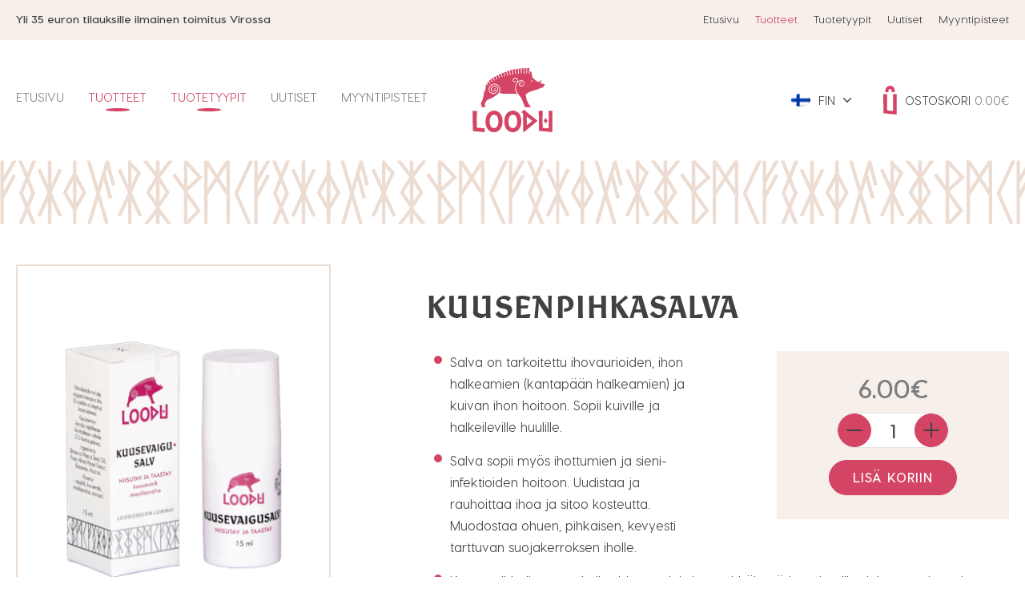

--- FILE ---
content_type: text/html; charset=UTF-8
request_url: https://loodu.ee/fi/toode/kuusenpihkasalva/
body_size: 40305
content:
<!DOCTYPE html>
<html lang="fi" id="html" prefix="og: https://ogp.me/ns#" class="no-js">
<head>
	<meta charset="utf-8">
	<meta http-equiv="X-UA-Compatible" content="IE=edge">
    <meta name="viewport" content="width=device-width, initial-scale=1.0, maximum-scale=1.0, user-scalable=no" />
    <meta name="format-detection" content="telephone=no">
    <link rel="preconnect" href="https://fonts.gstatic.com">
	<link rel="alternate" hreflang="et" href="https://loodu.ee/toode/kuusevaigusalv/" />
<link rel="alternate" hreflang="en" href="https://loodu.ee/en/product/spruce-ointment/" />
<link rel="alternate" hreflang="fi" href="https://loodu.ee/fi/toode/kuusenpihkasalva/" />
<link rel="alternate" hreflang="x-default" href="https://loodu.ee/toode/kuusevaigusalv/" />

<!-- Search Engine Optimization by Rank Math - https://rankmath.com/ -->
<title>Kuusenpihkasalva - Loodu</title>
<meta name="description" content="Salva on tarkoitettu ihovaurioiden, ihon halkeamien (kantapään halkeamien) ja kuivan ihon hoitoon. Sopii kuiville ja halkeileville huulille. Salva sopii myös ihottumien ja sieni-infektioiden hoitoon. Uudistaa ja rauhoittaa ihoa ja sitoo kosteutta. Muodostaa ohuen, pihkaisen, kevyesti tarttuvan suojakerroksen iholle. Kuusenpihkalla on antimikrobinen, tulehdusta ehkäisevä ja epiteelikudoksen uusiutumista edistävä vaikutus. Kuusenpihka on yksi luonnon vahvimmista antiseptisistä aineista, ja sitä on käytetty ihon parantamiseen jo muinaisista ajoista lähtien. Se on historiasta tunnettu haavalääke, jolla esivanhempamme hoitivat kaikenlaisia iho-ongelmia. Kuusenpihkasta on saatu apu myös erilaisten paiseiden, palovammojen, tulehduksellisten haavojen ja hyönteisenpuremien hoidossa. Kuusenpihka Mehiläisvaha Pakkauskoko: 15 ml Ei sisällä synteettisiä ainesosia eikä hajusteita. Tuotteeseen ei ole lisätty eteerisiä öljyjä."/>
<meta name="robots" content="follow, index, max-snippet:-1, max-video-preview:-1, max-image-preview:large"/>
<link rel="canonical" href="https://loodu.ee/fi/toode/kuusenpihkasalva/" />
<meta property="og:locale" content="fi_FI" />
<meta property="og:type" content="product" />
<meta property="og:title" content="Kuusenpihkasalva - Loodu" />
<meta property="og:description" content="Salva on tarkoitettu ihovaurioiden, ihon halkeamien (kantapään halkeamien) ja kuivan ihon hoitoon. Sopii kuiville ja halkeileville huulille. Salva sopii myös ihottumien ja sieni-infektioiden hoitoon. Uudistaa ja rauhoittaa ihoa ja sitoo kosteutta. Muodostaa ohuen, pihkaisen, kevyesti tarttuvan suojakerroksen iholle. Kuusenpihkalla on antimikrobinen, tulehdusta ehkäisevä ja epiteelikudoksen uusiutumista edistävä vaikutus. Kuusenpihka on yksi luonnon vahvimmista antiseptisistä aineista, ja sitä on käytetty ihon parantamiseen jo muinaisista ajoista lähtien. Se on historiasta tunnettu haavalääke, jolla esivanhempamme hoitivat kaikenlaisia iho-ongelmia. Kuusenpihkasta on saatu apu myös erilaisten paiseiden, palovammojen, tulehduksellisten haavojen ja hyönteisenpuremien hoidossa. Kuusenpihka Mehiläisvaha Pakkauskoko: 15 ml Ei sisällä synteettisiä ainesosia eikä hajusteita. Tuotteeseen ei ole lisätty eteerisiä öljyjä." />
<meta property="og:url" content="https://loodu.ee/fi/toode/kuusenpihkasalva/" />
<meta property="og:site_name" content="Loodu" />
<meta property="og:updated_time" content="2025-07-01T00:06:26+00:00" />
<meta property="og:image" content="https://loodu.ee/wp-content/uploads/2021/06/kuusevaigusalvkoos3-scaled.png" />
<meta property="og:image:secure_url" content="https://loodu.ee/wp-content/uploads/2021/06/kuusevaigusalvkoos3-scaled.png" />
<meta property="og:image:width" content="1170" />
<meta property="og:image:height" content="1318" />
<meta property="og:image:alt" content="Kuusenpihkasalva" />
<meta property="og:image:type" content="image/png" />
<meta property="product:price:amount" content="6" />
<meta property="product:price:currency" content="EUR" />
<meta property="product:availability" content="instock" />
<meta name="twitter:card" content="summary_large_image" />
<meta name="twitter:title" content="Kuusenpihkasalva - Loodu" />
<meta name="twitter:description" content="Salva on tarkoitettu ihovaurioiden, ihon halkeamien (kantapään halkeamien) ja kuivan ihon hoitoon. Sopii kuiville ja halkeileville huulille. Salva sopii myös ihottumien ja sieni-infektioiden hoitoon. Uudistaa ja rauhoittaa ihoa ja sitoo kosteutta. Muodostaa ohuen, pihkaisen, kevyesti tarttuvan suojakerroksen iholle. Kuusenpihkalla on antimikrobinen, tulehdusta ehkäisevä ja epiteelikudoksen uusiutumista edistävä vaikutus. Kuusenpihka on yksi luonnon vahvimmista antiseptisistä aineista, ja sitä on käytetty ihon parantamiseen jo muinaisista ajoista lähtien. Se on historiasta tunnettu haavalääke, jolla esivanhempamme hoitivat kaikenlaisia iho-ongelmia. Kuusenpihkasta on saatu apu myös erilaisten paiseiden, palovammojen, tulehduksellisten haavojen ja hyönteisenpuremien hoidossa. Kuusenpihka Mehiläisvaha Pakkauskoko: 15 ml Ei sisällä synteettisiä ainesosia eikä hajusteita. Tuotteeseen ei ole lisätty eteerisiä öljyjä." />
<meta name="twitter:image" content="https://loodu.ee/wp-content/uploads/2021/06/kuusevaigusalvkoos3-scaled.png" />
<meta name="twitter:label1" content="Price" />
<meta name="twitter:data1" content="6.00&euro;" />
<meta name="twitter:label2" content="Availability" />
<meta name="twitter:data2" content="In stock" />
<script type="application/ld+json" class="rank-math-schema">{"@context":"https://schema.org","@graph":[{"@type":"Organization","@id":"https://loodu.ee/fi/#organization/","name":"Loodu","sameAs":["https://www.facebook.com/Loodu-100145368771315/"]},{"@type":"WebSite","@id":"https://loodu.ee/fi/#website/","url":"https://loodu.ee/fi/","name":"Loodu","publisher":{"@id":"https://loodu.ee/fi/#organization/"},"inLanguage":"fi"},{"@type":"ImageObject","@id":"https://loodu.ee/wp-content/uploads/2021/06/kuusevaigusalvkoos3-scaled.png","url":"https://loodu.ee/wp-content/uploads/2021/06/kuusevaigusalvkoos3-scaled.png","width":"2273","height":"2560","inLanguage":"fi"},{"@type":"ItemPage","@id":"https://loodu.ee/fi/toode/kuusenpihkasalva/#webpage","url":"https://loodu.ee/fi/toode/kuusenpihkasalva/","name":"Kuusenpihkasalva - Loodu","datePublished":"2021-06-08T08:03:32+00:00","dateModified":"2025-07-01T00:06:26+00:00","isPartOf":{"@id":"https://loodu.ee/fi/#website/"},"primaryImageOfPage":{"@id":"https://loodu.ee/wp-content/uploads/2021/06/kuusevaigusalvkoos3-scaled.png"},"inLanguage":"fi"},{"@type":"Product","name":"Kuusenpihkasalva - Loodu","description":"Salva on tarkoitettu ihovaurioiden, ihon halkeamien (kantap\u00e4\u00e4n halkeamien) ja kuivan ihon hoitoon. Sopii kuiville ja halkeileville huulille. Salva sopii my\u00f6s ihottumien ja sieni-infektioiden hoitoon. Uudistaa ja rauhoittaa ihoa ja sitoo kosteutta. Muodostaa ohuen, pihkaisen, kevyesti tarttuvan suojakerroksen iholle. Kuusenpihkalla on antimikrobinen, tulehdusta ehk\u00e4isev\u00e4 ja epiteelikudoksen uusiutumista edist\u00e4v\u00e4 vaikutus. Kuusenpihka on yksi luonnon vahvimmista antiseptisist\u00e4 aineista, ja sit\u00e4 on k\u00e4ytetty ihon parantamiseen jo muinaisista ajoista l\u00e4htien. Se on historiasta tunnettu haaval\u00e4\u00e4ke, jolla esivanhempamme hoitivat kaikenlaisia iho-ongelmia. Kuusenpihkasta on saatu apu my\u00f6s erilaisten paiseiden, palovammojen, tulehduksellisten haavojen ja hy\u00f6nteisenpuremien hoidossa. Kuusenpihka Mehil\u00e4isvaha Pakkauskoko: 15 ml Ei sis\u00e4ll\u00e4 synteettisi\u00e4 ainesosia eik\u00e4 hajusteita. Tuotteeseen ei ole lis\u00e4tty eteerisi\u00e4 \u00f6ljyj\u00e4.","category":"Tuotetyypit &gt; Vartalo ja k\u00e4det","mainEntityOfPage":{"@id":"https://loodu.ee/fi/toode/kuusenpihkasalva/#webpage"},"weight":{"@type":"QuantitativeValue","unitCode":"KGM","value":"0.045"},"image":[{"@type":"ImageObject","url":"https://loodu.ee/wp-content/uploads/2021/06/kuusevaigusalvkoos3-scaled.png","height":"2560","width":"2273"},{"@type":"ImageObject","url":"https://loodu.ee/wp-content/uploads/2021/06/kuusevaigusalvpurk3.png","height":"2483","width":"1464"},{"@type":"ImageObject","url":"https://loodu.ee/wp-content/uploads/2021/06/kuusevaigusalvkarp3-scaled.png","height":"2819","width":"1872"}],"offers":{"@type":"Offer","price":"6.00","priceCurrency":"EUR","priceValidUntil":"2027-12-31","availability":"https://schema.org/InStock","itemCondition":"NewCondition","url":"https://loodu.ee/fi/toode/kuusenpihkasalva/","seller":{"@type":"Organization","@id":"https://loodu.ee/fi/","name":"Loodu","url":"https://loodu.ee/fi/","logo":""}},"@id":"https://loodu.ee/fi/toode/kuusenpihkasalva/#richSnippet"}]}</script>
<!-- /Rank Math WordPress SEO plugin -->

<link rel='dns-prefetch' href='//unpkg.com' />
<link rel="alternate" title="oEmbed (JSON)" type="application/json+oembed" href="https://loodu.ee/fi/wp-json/oembed/1.0/embed?url=https%3A%2F%2Floodu.ee%2Ffi%2Ftoode%2Fkuusenpihkasalva%2F" />
<link rel="alternate" title="oEmbed (XML)" type="text/xml+oembed" href="https://loodu.ee/fi/wp-json/oembed/1.0/embed?url=https%3A%2F%2Floodu.ee%2Ffi%2Ftoode%2Fkuusenpihkasalva%2F&#038;format=xml" />
<style id='wp-img-auto-sizes-contain-inline-css' type='text/css'>
img:is([sizes=auto i],[sizes^="auto," i]){contain-intrinsic-size:3000px 1500px}
/*# sourceURL=wp-img-auto-sizes-contain-inline-css */
</style>
<link rel='stylesheet' id='wp-block-library-css' href='https://loodu.ee/wp-includes/css/dist/block-library/style.min.css?ver=6.9' type='text/css' media='all' />
<link rel='stylesheet' id='wc-blocks-style-css' href='https://loodu.ee/wp-content/plugins/woocommerce/assets/client/blocks/wc-blocks.css?ver=wc-10.1.3' type='text/css' media='all' />
<style id='global-styles-inline-css' type='text/css'>
:root{--wp--preset--aspect-ratio--square: 1;--wp--preset--aspect-ratio--4-3: 4/3;--wp--preset--aspect-ratio--3-4: 3/4;--wp--preset--aspect-ratio--3-2: 3/2;--wp--preset--aspect-ratio--2-3: 2/3;--wp--preset--aspect-ratio--16-9: 16/9;--wp--preset--aspect-ratio--9-16: 9/16;--wp--preset--color--black: #000000;--wp--preset--color--cyan-bluish-gray: #abb8c3;--wp--preset--color--white: #ffffff;--wp--preset--color--pale-pink: #f78da7;--wp--preset--color--vivid-red: #cf2e2e;--wp--preset--color--luminous-vivid-orange: #ff6900;--wp--preset--color--luminous-vivid-amber: #fcb900;--wp--preset--color--light-green-cyan: #7bdcb5;--wp--preset--color--vivid-green-cyan: #00d084;--wp--preset--color--pale-cyan-blue: #8ed1fc;--wp--preset--color--vivid-cyan-blue: #0693e3;--wp--preset--color--vivid-purple: #9b51e0;--wp--preset--color--pink: #D44464;--wp--preset--color--light-gray: #E4E4E4;--wp--preset--gradient--vivid-cyan-blue-to-vivid-purple: linear-gradient(135deg,rgb(6,147,227) 0%,rgb(155,81,224) 100%);--wp--preset--gradient--light-green-cyan-to-vivid-green-cyan: linear-gradient(135deg,rgb(122,220,180) 0%,rgb(0,208,130) 100%);--wp--preset--gradient--luminous-vivid-amber-to-luminous-vivid-orange: linear-gradient(135deg,rgb(252,185,0) 0%,rgb(255,105,0) 100%);--wp--preset--gradient--luminous-vivid-orange-to-vivid-red: linear-gradient(135deg,rgb(255,105,0) 0%,rgb(207,46,46) 100%);--wp--preset--gradient--very-light-gray-to-cyan-bluish-gray: linear-gradient(135deg,rgb(238,238,238) 0%,rgb(169,184,195) 100%);--wp--preset--gradient--cool-to-warm-spectrum: linear-gradient(135deg,rgb(74,234,220) 0%,rgb(151,120,209) 20%,rgb(207,42,186) 40%,rgb(238,44,130) 60%,rgb(251,105,98) 80%,rgb(254,248,76) 100%);--wp--preset--gradient--blush-light-purple: linear-gradient(135deg,rgb(255,206,236) 0%,rgb(152,150,240) 100%);--wp--preset--gradient--blush-bordeaux: linear-gradient(135deg,rgb(254,205,165) 0%,rgb(254,45,45) 50%,rgb(107,0,62) 100%);--wp--preset--gradient--luminous-dusk: linear-gradient(135deg,rgb(255,203,112) 0%,rgb(199,81,192) 50%,rgb(65,88,208) 100%);--wp--preset--gradient--pale-ocean: linear-gradient(135deg,rgb(255,245,203) 0%,rgb(182,227,212) 50%,rgb(51,167,181) 100%);--wp--preset--gradient--electric-grass: linear-gradient(135deg,rgb(202,248,128) 0%,rgb(113,206,126) 100%);--wp--preset--gradient--midnight: linear-gradient(135deg,rgb(2,3,129) 0%,rgb(40,116,252) 100%);--wp--preset--font-size--small: 15px;--wp--preset--font-size--medium: 20px;--wp--preset--font-size--large: 26px;--wp--preset--font-size--x-large: 42px;--wp--preset--font-size--huge: 30px;--wp--preset--spacing--20: 0.44rem;--wp--preset--spacing--30: 0.67rem;--wp--preset--spacing--40: 1rem;--wp--preset--spacing--50: 1.5rem;--wp--preset--spacing--60: 2.25rem;--wp--preset--spacing--70: 3.38rem;--wp--preset--spacing--80: 5.06rem;--wp--preset--shadow--natural: 6px 6px 9px rgba(0, 0, 0, 0.2);--wp--preset--shadow--deep: 12px 12px 50px rgba(0, 0, 0, 0.4);--wp--preset--shadow--sharp: 6px 6px 0px rgba(0, 0, 0, 0.2);--wp--preset--shadow--outlined: 6px 6px 0px -3px rgb(255, 255, 255), 6px 6px rgb(0, 0, 0);--wp--preset--shadow--crisp: 6px 6px 0px rgb(0, 0, 0);}:where(.is-layout-flex){gap: 0.5em;}:where(.is-layout-grid){gap: 0.5em;}body .is-layout-flex{display: flex;}.is-layout-flex{flex-wrap: wrap;align-items: center;}.is-layout-flex > :is(*, div){margin: 0;}body .is-layout-grid{display: grid;}.is-layout-grid > :is(*, div){margin: 0;}:where(.wp-block-columns.is-layout-flex){gap: 2em;}:where(.wp-block-columns.is-layout-grid){gap: 2em;}:where(.wp-block-post-template.is-layout-flex){gap: 1.25em;}:where(.wp-block-post-template.is-layout-grid){gap: 1.25em;}.has-black-color{color: var(--wp--preset--color--black) !important;}.has-cyan-bluish-gray-color{color: var(--wp--preset--color--cyan-bluish-gray) !important;}.has-white-color{color: var(--wp--preset--color--white) !important;}.has-pale-pink-color{color: var(--wp--preset--color--pale-pink) !important;}.has-vivid-red-color{color: var(--wp--preset--color--vivid-red) !important;}.has-luminous-vivid-orange-color{color: var(--wp--preset--color--luminous-vivid-orange) !important;}.has-luminous-vivid-amber-color{color: var(--wp--preset--color--luminous-vivid-amber) !important;}.has-light-green-cyan-color{color: var(--wp--preset--color--light-green-cyan) !important;}.has-vivid-green-cyan-color{color: var(--wp--preset--color--vivid-green-cyan) !important;}.has-pale-cyan-blue-color{color: var(--wp--preset--color--pale-cyan-blue) !important;}.has-vivid-cyan-blue-color{color: var(--wp--preset--color--vivid-cyan-blue) !important;}.has-vivid-purple-color{color: var(--wp--preset--color--vivid-purple) !important;}.has-black-background-color{background-color: var(--wp--preset--color--black) !important;}.has-cyan-bluish-gray-background-color{background-color: var(--wp--preset--color--cyan-bluish-gray) !important;}.has-white-background-color{background-color: var(--wp--preset--color--white) !important;}.has-pale-pink-background-color{background-color: var(--wp--preset--color--pale-pink) !important;}.has-vivid-red-background-color{background-color: var(--wp--preset--color--vivid-red) !important;}.has-luminous-vivid-orange-background-color{background-color: var(--wp--preset--color--luminous-vivid-orange) !important;}.has-luminous-vivid-amber-background-color{background-color: var(--wp--preset--color--luminous-vivid-amber) !important;}.has-light-green-cyan-background-color{background-color: var(--wp--preset--color--light-green-cyan) !important;}.has-vivid-green-cyan-background-color{background-color: var(--wp--preset--color--vivid-green-cyan) !important;}.has-pale-cyan-blue-background-color{background-color: var(--wp--preset--color--pale-cyan-blue) !important;}.has-vivid-cyan-blue-background-color{background-color: var(--wp--preset--color--vivid-cyan-blue) !important;}.has-vivid-purple-background-color{background-color: var(--wp--preset--color--vivid-purple) !important;}.has-black-border-color{border-color: var(--wp--preset--color--black) !important;}.has-cyan-bluish-gray-border-color{border-color: var(--wp--preset--color--cyan-bluish-gray) !important;}.has-white-border-color{border-color: var(--wp--preset--color--white) !important;}.has-pale-pink-border-color{border-color: var(--wp--preset--color--pale-pink) !important;}.has-vivid-red-border-color{border-color: var(--wp--preset--color--vivid-red) !important;}.has-luminous-vivid-orange-border-color{border-color: var(--wp--preset--color--luminous-vivid-orange) !important;}.has-luminous-vivid-amber-border-color{border-color: var(--wp--preset--color--luminous-vivid-amber) !important;}.has-light-green-cyan-border-color{border-color: var(--wp--preset--color--light-green-cyan) !important;}.has-vivid-green-cyan-border-color{border-color: var(--wp--preset--color--vivid-green-cyan) !important;}.has-pale-cyan-blue-border-color{border-color: var(--wp--preset--color--pale-cyan-blue) !important;}.has-vivid-cyan-blue-border-color{border-color: var(--wp--preset--color--vivid-cyan-blue) !important;}.has-vivid-purple-border-color{border-color: var(--wp--preset--color--vivid-purple) !important;}.has-vivid-cyan-blue-to-vivid-purple-gradient-background{background: var(--wp--preset--gradient--vivid-cyan-blue-to-vivid-purple) !important;}.has-light-green-cyan-to-vivid-green-cyan-gradient-background{background: var(--wp--preset--gradient--light-green-cyan-to-vivid-green-cyan) !important;}.has-luminous-vivid-amber-to-luminous-vivid-orange-gradient-background{background: var(--wp--preset--gradient--luminous-vivid-amber-to-luminous-vivid-orange) !important;}.has-luminous-vivid-orange-to-vivid-red-gradient-background{background: var(--wp--preset--gradient--luminous-vivid-orange-to-vivid-red) !important;}.has-very-light-gray-to-cyan-bluish-gray-gradient-background{background: var(--wp--preset--gradient--very-light-gray-to-cyan-bluish-gray) !important;}.has-cool-to-warm-spectrum-gradient-background{background: var(--wp--preset--gradient--cool-to-warm-spectrum) !important;}.has-blush-light-purple-gradient-background{background: var(--wp--preset--gradient--blush-light-purple) !important;}.has-blush-bordeaux-gradient-background{background: var(--wp--preset--gradient--blush-bordeaux) !important;}.has-luminous-dusk-gradient-background{background: var(--wp--preset--gradient--luminous-dusk) !important;}.has-pale-ocean-gradient-background{background: var(--wp--preset--gradient--pale-ocean) !important;}.has-electric-grass-gradient-background{background: var(--wp--preset--gradient--electric-grass) !important;}.has-midnight-gradient-background{background: var(--wp--preset--gradient--midnight) !important;}.has-small-font-size{font-size: var(--wp--preset--font-size--small) !important;}.has-medium-font-size{font-size: var(--wp--preset--font-size--medium) !important;}.has-large-font-size{font-size: var(--wp--preset--font-size--large) !important;}.has-x-large-font-size{font-size: var(--wp--preset--font-size--x-large) !important;}
/*# sourceURL=global-styles-inline-css */
</style>

<style id='classic-theme-styles-inline-css' type='text/css'>
/*! This file is auto-generated */
.wp-block-button__link{color:#fff;background-color:#32373c;border-radius:9999px;box-shadow:none;text-decoration:none;padding:calc(.667em + 2px) calc(1.333em + 2px);font-size:1.125em}.wp-block-file__button{background:#32373c;color:#fff;text-decoration:none}
/*# sourceURL=/wp-includes/css/classic-themes.min.css */
</style>
<link rel='stylesheet' id='smntcswcqb-style-css' href='https://loodu.ee/wp-content/plugins/smntcs-woocommerce-quantity-buttons/style.css?ver=2.6' type='text/css' media='screen' />
<style id='woocommerce-inline-inline-css' type='text/css'>
.woocommerce form .form-row .required { visibility: visible; }
/*# sourceURL=woocommerce-inline-inline-css */
</style>
<link rel='stylesheet' id='itella-shippingitella-shipping-public.css-css' href='https://loodu.ee/wp-content/plugins/itella-shipping/public/css/itella-shipping-public.css?ver=1.3.0' type='text/css' media='all' />
<link rel='stylesheet' id='itella-shippingleaflet.css-css' href='https://unpkg.com/leaflet@1.5.1/dist/leaflet.css?ver=1.3.0' type='text/css' media='all' />
<link rel='stylesheet' id='itella-shippingMarkerCluster.css-css' href='https://unpkg.com/leaflet.markercluster@1.4.1/dist/MarkerCluster.css?ver=1.3.0' type='text/css' media='all' />
<link rel='stylesheet' id='itella-shippingMarkerCluster.Default.css-css' href='https://unpkg.com/leaflet.markercluster@1.4.1/dist/MarkerCluster.Default.css?ver=1.3.0' type='text/css' media='all' />
<link rel='stylesheet' id='itella-shippingitella-mapping.css-css' href='https://loodu.ee/wp-content/plugins/itella-shipping/public/css/itella-mapping.css?ver=1.3.0' type='text/css' media='all' />
<link rel='stylesheet' id='montonio-style-css' href='https://loodu.ee/wp-content/plugins/montonio-for-woocommerce/assets/css/montonio-style.css?ver=9.1.0' type='text/css' media='all' />
<link rel='stylesheet' id='brands-styles-css' href='https://loodu.ee/wp-content/plugins/woocommerce/assets/css/brands.css?ver=10.1.3' type='text/css' media='all' />
<link rel='stylesheet' id='bootstrap-css' href='https://loodu.ee/wp-content/themes/loodu/theme/css/bootstrap.css' type='text/css' media='all' />
<link rel='stylesheet' id='ama-css' href='https://loodu.ee/wp-content/themes/loodu/theme/css/theme.css?ver=1758196012' type='text/css' media='all' />
<link rel='stylesheet' id='ari-fancybox-css' href='https://loodu.ee/wp-content/plugins/ari-fancy-lightbox/assets/fancybox/jquery.fancybox.min.css?ver=1.8.20' type='text/css' media='all' />
<script type="text/javascript" src="https://loodu.ee/wp-includes/js/jquery/jquery.min.js?ver=3.7.1" id="jquery-core-js"></script>
<script type="text/javascript" src="https://loodu.ee/wp-includes/js/jquery/jquery-migrate.min.js?ver=3.4.1" id="jquery-migrate-js"></script>
<script type="text/javascript" src="https://loodu.ee/wp-content/plugins/woocommerce-eabi-postoffice/js/jquery.cascadingdropdown.js?ver=6.9" id="jquery-cascadingdropdown-js"></script>
<script type="text/javascript" src="https://loodu.ee/wp-content/plugins/woocommerce-eabi-postoffice/js/eabi.cascadingdropdown.js?ver=6.9" id="eabi-cascadingdropdown-js"></script>
<script type="text/javascript" id="wc-single-product-js-extra">
/* <![CDATA[ */
var wc_single_product_params = {"i18n_required_rating_text":"Valitse arvostelu, ole hyv\u00e4.","i18n_rating_options":["1/5 t\u00e4hte\u00e4","2/5 t\u00e4hte\u00e4","3/5 t\u00e4hte\u00e4","4/5 t\u00e4hte\u00e4","5/5 t\u00e4hte\u00e4"],"i18n_product_gallery_trigger_text":"View full-screen image gallery","review_rating_required":"yes","flexslider":{"rtl":false,"animation":"slide","smoothHeight":true,"directionNav":false,"controlNav":"thumbnails","slideshow":false,"animationSpeed":500,"animationLoop":false,"allowOneSlide":false},"zoom_enabled":"","zoom_options":[],"photoswipe_enabled":"","photoswipe_options":{"shareEl":false,"closeOnScroll":false,"history":false,"hideAnimationDuration":0,"showAnimationDuration":0},"flexslider_enabled":""};
//# sourceURL=wc-single-product-js-extra
/* ]]> */
</script>
<script type="text/javascript" src="https://loodu.ee/wp-content/plugins/woocommerce/assets/js/frontend/single-product.min.js?ver=10.1.3" id="wc-single-product-js" defer="defer" data-wp-strategy="defer"></script>
<script type="text/javascript" src="https://loodu.ee/wp-content/plugins/woocommerce/assets/js/jquery-blockui/jquery.blockUI.min.js?ver=2.7.0-wc.10.1.3" id="jquery-blockui-js" defer="defer" data-wp-strategy="defer"></script>
<script type="text/javascript" src="https://loodu.ee/wp-content/plugins/woocommerce/assets/js/js-cookie/js.cookie.min.js?ver=2.1.4-wc.10.1.3" id="js-cookie-js" defer="defer" data-wp-strategy="defer"></script>
<script type="text/javascript" id="woocommerce-js-extra">
/* <![CDATA[ */
var woocommerce_params = {"ajax_url":"/wp-admin/admin-ajax.php?lang=fi","wc_ajax_url":"/fi/?wc-ajax=%%endpoint%%","i18n_password_show":"N\u00e4yt\u00e4 salasana","i18n_password_hide":"Piilota salasana"};
//# sourceURL=woocommerce-js-extra
/* ]]> */
</script>
<script type="text/javascript" src="https://loodu.ee/wp-content/plugins/woocommerce/assets/js/frontend/woocommerce.min.js?ver=10.1.3" id="woocommerce-js" defer="defer" data-wp-strategy="defer"></script>
<script type="text/javascript" src="https://loodu.ee/wp-content/plugins/sitepress-multilingual-cms/templates/language-switchers/legacy-dropdown-click/script.min.js?ver=1" id="wpml-legacy-dropdown-click-0-js"></script>
<script type="text/javascript" id="ari-fancybox-js-extra">
/* <![CDATA[ */
var ARI_FANCYBOX = {"lightbox":{"animationEffect":"fade","toolbar":true,"buttons":["close"],"backFocus":false,"trapFocus":false,"video":{"autoStart":false},"thumbs":{"hideOnClose":false},"touch":{"vertical":true,"momentum":true},"preventCaptionOverlap":false,"hideScrollbar":false,"lang":"custom","i18n":{"custom":{"PREV":"Previous","NEXT":"Next","PLAY_START":"Start slideshow (P)","PLAY_STOP":"Stop slideshow (P)","FULL_SCREEN":"Full screen (F)","THUMBS":"Thumbnails (G)","ZOOM":"Zoom","CLOSE":"Close (Esc)","ERROR":"The requested content cannot be loaded. \u003Cbr/\u003E Please try again later."}}},"convert":{"wp_gallery":{"convert_attachment_links":true},"images":{"convert":true,"post_grouping":true},"woocommerce":{"convert":true}},"mobile":{},"slideshow":{},"deeplinking":{"enabled":false},"integration":{},"share":{"enabled":false,"buttons":{"facebook":{"enabled":false},"twitter":{"enabled":false},"gplus":{"enabled":false},"pinterest":{"enabled":false},"linkedin":{"enabled":false},"vk":{"enabled":false},"email":{"enabled":false},"download":{"enabled":false}},"ignoreTypes":[]},"comments":{"showOnStart":false,"supportedTypes":null},"protect":{},"extra":{},"viewers":{"pdfjs":{"url":"https://loodu.ee/wp-content/plugins/ari-fancy-lightbox/assets/pdfjs/web/viewer.html"}},"messages":{"share_facebook_title":"Share on Facebook","share_twitter_title":"Share on Twitter","share_gplus_title":"Share on Google+","share_pinterest_title":"Share on Pinterest","share_linkedin_title":"Share on LinkedIn","share_vk_title":"Share on VK","share_email_title":"Send by e-mail","download_title":"Download","comments":"Comments"}};
//# sourceURL=ari-fancybox-js-extra
/* ]]> */
</script>
<script type="text/javascript" src="https://loodu.ee/wp-content/plugins/ari-fancy-lightbox/assets/fancybox/jquery.fancybox.min.js?ver=1.8.20" id="ari-fancybox-js"></script>
<link rel="https://api.w.org/" href="https://loodu.ee/fi/wp-json/" /><link rel="alternate" title="JSON" type="application/json" href="https://loodu.ee/fi/wp-json/wp/v2/product/1707" /><style type="text/css">BODY .fancybox-container{z-index:200000}BODY .fancybox-is-open .fancybox-bg{opacity:0.87}BODY .fancybox-bg {background-color:#0f0f11}BODY .fancybox-thumbs {background-color:#ffffff}</style>	<noscript><style>.woocommerce-product-gallery{ opacity: 1 !important; }</style></noscript>
	<style type="text/css">.recentcomments a{display:inline !important;padding:0 !important;margin:0 !important;}</style>			<script  type="text/javascript">
				!function(f,b,e,v,n,t,s){if(f.fbq)return;n=f.fbq=function(){n.callMethod?
					n.callMethod.apply(n,arguments):n.queue.push(arguments)};if(!f._fbq)f._fbq=n;
					n.push=n;n.loaded=!0;n.version='2.0';n.queue=[];t=b.createElement(e);t.async=!0;
					t.src=v;s=b.getElementsByTagName(e)[0];s.parentNode.insertBefore(t,s)}(window,
					document,'script','https://connect.facebook.net/en_US/fbevents.js');
			</script>
			<!-- WooCommerce Facebook Integration Begin -->
			<script  type="text/javascript">

				fbq('init', '623043545527042', {}, {
    "agent": "woocommerce_0-10.1.3-3.5.7"
});

				document.addEventListener( 'DOMContentLoaded', function() {
					// Insert placeholder for events injected when a product is added to the cart through AJAX.
					document.body.insertAdjacentHTML( 'beforeend', '<div class=\"wc-facebook-pixel-event-placeholder\"></div>' );
				}, false );

			</script>
			<!-- WooCommerce Facebook Integration End -->
			<link rel="icon" href="https://loodu.ee/wp-content/uploads/2021/07/cropped-logo-32x32.png" sizes="32x32" />
<link rel="icon" href="https://loodu.ee/wp-content/uploads/2021/07/cropped-logo-192x192.png" sizes="192x192" />
<link rel="apple-touch-icon" href="https://loodu.ee/wp-content/uploads/2021/07/cropped-logo-180x180.png" />
<meta name="msapplication-TileImage" content="https://loodu.ee/wp-content/uploads/2021/07/cropped-logo-270x270.png" />
    <!--[if lt IE 9]>
    <script src="https://oss.maxcdn.com/html5shiv/3.7.2/html5shiv.min.js"></script>
    <script src="https://oss.maxcdn.com/respond/1.4.2/respond.min.js"></script>
    <![endif]-->
	<!-- Global site tag (gtag.js) - Google Analytics -->

<script async src="https://www.googletagmanager.com/gtag/js?id=G-FTRJEL4B2F"></script>

<script>

  window.dataLayer = window.dataLayer || [];

  function gtag(){dataLayer.push(arguments);}

  gtag('js', new Date());

 

  gtag('config', 'G-FTRJEL4B2F');

</script>
</head>
<body class="wp-singular product-template-default single single-product postid-1707 wp-theme-loodu theme-loodu woocommerce woocommerce-page woocommerce-no-js">
<div id="fb-root"></div>
<script async defer crossorigin="anonymous" src="https://connect.facebook.net/en_GB/sdk.js#xfbml=1&version=v10.0" nonce="uvPAYfre"></script>
<div id="wrapper">
<header id="header" role="header">
    <div class="header-secondary bg-primary"><div class="container d-flex flex-wrap"><p><strong>Yli 35 euron tilauksille ilmainen toimitus Virossa</strong></p><nav id="secondary-menu" class="menu-ensi-container"><ul id="menu-ensi" class=""><li id="menu-item-1745" class="menu-item menu-item-type-post_type menu-item-object-page menu-item-home menu-item-1745"><a href="https://loodu.ee/fi/" data-ps2id-api="true">Etusivu</a></li>
<li id="menu-item-1746" class="menu-item menu-item-type-post_type menu-item-object-page current_page_parent menu-item-1746"><a href="https://loodu.ee/fi/tootteet/" data-ps2id-api="true">Tuotteet</a></li>
<li id="menu-item-1773" class="menu-item menu-item-type-taxonomy menu-item-object-product_cat current-product-ancestor menu-item-1773"><a href="https://loodu.ee/fi/tootekategooria/tuotetyypit/" data-ps2id-api="true">Tuotetyypit</a></li>
<li id="menu-item-1765" class="menu-item menu-item-type-taxonomy menu-item-object-category menu-item-1765"><a href="https://loodu.ee/fi/category/uutiset/" data-ps2id-api="true">Uutiset</a></li>
<li id="menu-item-1759" class="menu-item menu-item-type-post_type menu-item-object-page menu-item-1759"><a href="https://loodu.ee/fi/myyntipisteet/" data-ps2id-api="true">Myyntipisteet</a></li>
</ul></nav></div></div>    <div class="container header-primary">
        <div class="row align-items-center">
            <div class="col col-logo col-xl-auto order-xl-1">
                <a href="https://loodu.ee/fi/">
                    <svg xmlns="http://www.w3.org/2000/svg" width="100" height="80" viewBox="0 0 100 80"><path d="M50.1,79.991c-.094-.011,0-.021.2-.021s.28.01.17.021c-.054.005-.121.008-.187.008A1.557,1.557,0,0,1,50.1,79.991Zm-23.447,0c-.094-.011,0-.021.2-.021s.28.01.17.021C26.97,80,26.9,80,26.836,80A1.557,1.557,0,0,1,26.654,79.991Zm24.188,0c-.094-.011-.017-.021.172-.021s.266.01.172.021a1.7,1.7,0,0,1-.343,0Zm-1.426,0c-.094-.011-.017-.021.172-.021s.266.01.172.021a1.7,1.7,0,0,1-.343,0Zm-23.447,0c-.094-.011-.017-.021.172-.021s.266.01.172.021a1.7,1.7,0,0,1-.343,0Zm1.427,0c-.1-.011-.03-.021.144-.022s.252.009.173.021a1.091,1.091,0,0,1-.156.009A1.388,1.388,0,0,1,27.4,79.991Zm72.269-.046-.147-.008.146-.022.1-.015h-.075c-.071,0-.447-.034-.835-.076s-1.207-.126-1.817-.187-1.358-.145-1.663-.187-.864-.1-1.241-.131-1.019-.089-1.426-.131l-1.769-.181-2.06-.212-2.086-.214c-.581-.059-1.377-.143-1.769-.186s-.965-.1-1.274-.129a3.7,3.7,0,0,1-.687-.108l-.126-.057,0-.661a.5.5,0,0,1-.013-.179c0-.123.006-.189.014-.178V76.93c-.009.015-.016-.04-.016-.144s.007-.163.017-.142v-.2c-.008.025-.014-.067-.014-.24s.006-.276.015-.235l0-.519c-.008.1-.013-.092-.014-.487,0-.445.008-.644.017-.464l0-.622v.016c-.011.154-.019.042-.019-.249s.009-.416.019-.279c0,.011,0,.023,0,.035,0-.2,0-.406,0-.627,0,.023,0,.045,0,.066-.01.181-.019.033-.019-.33s.009-.511.019-.33c0,.021,0,.043,0,.067,0-.348,0-.719,0-1.109,0,.021,0,.042,0,.062-.009.386-.016.085-.016-.67,0-.721.007-1.041.015-.748,0-.456,0-.929,0-1.415-.006.062-.01-.442-.01-1.347,0-.294,0-.545,0-.748-.011-2.424-.026-4.974-.042-7.144-.006.258-.01-.273-.011-1.372-.019-2.312-.039-3.952-.055-4.113l-.031-.317,1.323.008c-.081-.006.34-.01,1.115-.01,1,0,1.412.007.911.016l-.326,0,1.809.009.029,0a.092.092,0,0,0-.037-.022c-.065-.019-.061-.024.016-.017s.107.052.112.221l.007.211-.023-.195a.529.529,0,0,0-.025-.116,1.758,1.758,0,0,1-.018.218c-.06.5-.08,14.009-.046,19a.216.216,0,0,1,0,.022,1.411,1.411,0,0,1,0,.317l0,.017c0,.078,0,.153,0,.225a.763.763,0,0,1,0,.217c.007.652.015,1.03.025,1.033a.449.449,0,0,0,.06.011h-.006c-.051-.014-.009-.025.092-.025s.143.011.092.025a.446.446,0,0,1-.128.008c.162.021.48.054.827.085,2.49.224,3.223.293,5.2.487.523.051,1.046.093,1.162.094l.211,0,0-.471c0-.049-.008-.248-.008-.558A2.438,2.438,0,0,1,95.2,73.6l.01-1.977c0,.1,0,.188-.006.267-.009.27-.017.063-.017-.459s.007-.743.017-.491c0,.121.007.281.007.445l.017-3.306c.01-1.837.014-3.473.014-4.926,0-.166,0-.382,0-.641,0-.155,0-.3,0-.419q0-.741,0-1.412c0-.031,0-.072,0-.121s0-.077,0-.107q0-.146,0-.289c0-.02,0-.047,0-.08s0-.055,0-.075q0-.115,0-.227c0-.012,0-.026,0-.041s0-.015,0-.022c-.006-.815-.015-1.546-.027-2.2-.01.126-.019.012-.019-.258,0-.164,0-.271.008-.3q-.006-.261-.012-.5c0-.015,0-.033,0-.054q-.009-.342-.02-.649c0,.062,0,.124-.008.174-.012.11-.022.033-.022-.17s.01-.293.021-.2c0,.008,0,.017,0,.026-.015-.411-.032-.773-.051-1.089,0,.012,0,.024-.005.034-.013.066-.023.024-.023-.091,0-.1.006-.151.016-.136-.018-.265-.037-.494-.058-.692L95,53.357c0,.019,0,.041,0,.067-.005.13-.012.141-.031.046a.446.446,0,0,1,.006-.2c.02-.054.108-.073.307-.066l.279.01-.277.019a1.456,1.456,0,0,0-.193.021h4.784a1.421,1.421,0,0,0-.2-.023l-.288-.02.3,0c.3,0,.3.006.309.162s0,.146-.017.016a.373.373,0,0,0-.015-.067v.05a4.418,4.418,0,0,1-.085.538,4.008,4.008,0,0,0-.046.62c0-.008.007.006.01.044a2.256,2.256,0,0,1,0,.4c-.009.088-.016.047-.019-.086-.025,1.316-.026,4.43-.02,12.224l.007,8.869.008-5.732.013-9.641.014,9.6c.009,6.643.018,8.774-.032,9.444v.24h-.034c-.014.046-.031.057-.051.057S99.69,79.946,99.664,79.945Zm-85.182-.006c-.138-.011-.025-.02.251-.02s.389.009.251.02c-.069.005-.16.008-.251.008S14.552,79.944,14.483,79.939Zm13.493,0c-.065-.012-.012-.023.119-.023s.184.01.119.023a.739.739,0,0,1-.238,0Zm23.5,0c-.066-.012-.024-.023.092-.024s.17.01.119.023a.437.437,0,0,1-.1.01A.588.588,0,0,1,51.476,79.937Zm-2.535,0c-.066-.012-.024-.023.092-.024s.17.01.119.023a.437.437,0,0,1-.1.01A.588.588,0,0,1,48.941,79.937Zm-23.447,0c-.066-.012-.024-.023.092-.024s.17.01.119.023a.437.437,0,0,1-.1.01A.588.588,0,0,1,25.494,79.937Zm-1.281-.3c-4.678-1.376-7.559-5.761-7.872-11.676a.48.48,0,0,1-.009-.119c0-.021,0-.04,0-.056-.027-.61-.027-1.237,0-1.877,0-.019,0-.043,0-.072a.355.355,0,0,1,.012-.138q.026-.48.072-.97c.608-6.4,4.218-10.9,9.249-11.528a14.654,14.654,0,0,1,3.851.161,8.618,8.618,0,0,1,4.137,2.251l-.04-.04a.925.925,0,0,1-.18-.211,1.466,1.466,0,0,1,.233.211.927.927,0,0,1,.18.211.48.48,0,0,1-.1-.083l.144.144c2.187,2.224,3.343,5.143,3.609,9.122a21.887,21.887,0,0,1,.028,2.5.074.074,0,0,1,.007.023.923.923,0,0,1,0,.264c-.01.062-.018.044-.021-.035q-.016.263-.038.523a.081.081,0,0,1,0,.014.578.578,0,0,1,0,.211c-.01.054-.02.036-.023-.037C36.984,73.373,34.715,77.3,31.183,79a8.665,8.665,0,0,1-2.508.8,10.124,10.124,0,0,1-1.744.131A10.812,10.812,0,0,1,24.213,79.636Zm3.617-4.824c2.821-.5,4.517-3.484,4.567-7.894,0-.032-.007-.115-.007-.238s0-.2.006-.242q-.006-.369-.026-.75t-.057-.761a.6.6,0,0,1-.009.1c-.013.066-.023.025-.024-.092s.009-.168.022-.122c-.386-3.753-1.9-6.082-4.3-6.579q-.163-.034-.324-.057c.008,0,0,.008-.015.013a.586.586,0,0,1-.212,0c-.066-.013-.024-.023.092-.024h.076c-3.27-.434-5.688,2.41-6.082,7.032a.461.461,0,0,1,0,.17c0,.016-.008.023-.012.021q-.03.41-.038.837c.01.181.01.462,0,.64q.007.415.034.813c0-.025.01-.024.017.011a.745.745,0,0,1,0,.23C21.925,72.652,24.393,75.426,27.83,74.812Zm19.83,4.824a9.853,9.853,0,0,1-3.946-2.191c.044.049.068.08.06.08a2.238,2.238,0,0,1-.286-.264A1.491,1.491,0,0,1,43.254,77l.005,0a12.367,12.367,0,0,1-2.731-4.8,17.626,17.626,0,0,1-.717-4.575c0,.088,0,.183-.008.256-.011.124-.021.035-.021-.2s.009-.334.02-.226c0,.015,0,.031,0,.048-.014-.42-.018-.842-.011-1.263-.008.027-.014-.067-.014-.248,0-.232.009-.334.02-.226,0,.017,0,.035,0,.055a17.162,17.162,0,0,1,.626-4.262,13.955,13.955,0,0,1,1-2.58A9.919,9.919,0,0,1,49.165,53.2q.445-.053.877-.072a2.836,2.836,0,0,1,.575-.013c.478,0,.692.007.518.015,5.654.288,9.459,4.938,9.823,12,0-.149.01-.2.021-.118a1.629,1.629,0,0,1,0,.343.1.1,0,0,1-.009.04c.025.63.022,1.279-.008,1.945,0-.057.01-.064.017-.006a1.629,1.629,0,0,1,0,.343c-.011.095-.021.017-.021-.171,0-.046,0-.086,0-.118,0,.092-.009.184-.015.276-.374,6.309-3.223,10.573-8,11.98a12.037,12.037,0,0,1-5.281,0ZM51.2,74.83a4.258,4.258,0,0,0,2.388-1.208l.037-.041a1.54,1.54,0,0,1,.17-.171,8.5,8.5,0,0,0,1.967-4.935q.071-.713.092-1.394a1.668,1.668,0,0,1-.014-.427c0-.392.009-.552.019-.356,0,.028,0,.058,0,.09-.018-2.943-.758-5.327-2.054-6.759,0,0,0,.006,0,.006a1.483,1.483,0,0,1-.233-.211,1.815,1.815,0,0,1-.178-.2,4.228,4.228,0,0,0-1.951-.986q-.161-.033-.319-.056s0,.008-.021.013a.452.452,0,0,1-.185,0c-.051-.014-.01-.025.092-.025h.029c-3.267-.421-5.671,2.424-6.058,7.058a.455.455,0,0,1-.007.146.081.081,0,0,1-.006.017q-.037.509-.042,1.046a1.5,1.5,0,0,1,0,.25q0,.522.036,1.017s.007,0,.011.018a.577.577,0,0,1,0,.195C45.354,72.613,47.727,75.313,51.2,74.83ZM12.78,79.747c-.6-.061-1.38-.135-1.743-.165-1-.081-2.86-.254-4.013-.371-2.53-.258-3.114-.32-3.485-.368-.218-.028-.764-.087-1.215-.131s-1.009-.121-1.241-.172L.66,78.449l-.036-.977c-.015-.408-.028-.783-.051-1.49a.309.309,0,0,1-.009.053c-.013.051-.024.009-.024-.092s.011-.143.024-.092c0,.007,0,.015.005.024l-.007-.209c-.01.053-.018-.016-.018-.171a1.65,1.65,0,0,1,.006-.185C.53,74.651.5,73.773.462,72.541l0,.01c-.014.051-.025.009-.025-.092s.009-.135.021-.1l-.031-.978Q.415,71.1.407,70.836c-.013.064-.023.023-.024-.093,0-.1.007-.15.017-.136-.018-.567-.033-1.086-.047-1.571-.01.073-.018-.007-.018-.193a2.1,2.1,0,0,1,.007-.219c-.016-.572-.028-1.1-.039-1.6v.007c-.012.066-.023.012-.023-.119s.008-.173.019-.135C.262,64.9.262,63.325.281,60.8c.007-.949.012-1.709.014-2.322-.005-.025-.009-.254-.009-.633,0-.363,0-.588.008-.629a12.812,12.812,0,0,0-.056-1.429C.052,54.3,0,53.828,0,53.625v-.217H5.825l-.035.726c-.019.4-.082,1.058-.14,1.463a11.745,11.745,0,0,0-.107,1.425c0,.378-.024,1.055-.051,1.505-.076,1.264-.12,2.718-.132,4.319,0-.048.008-.036.013.046.01.18.01.489,0,.686-.007.129-.013.11-.016-.024q0,.254,0,.513c0-.045.009-.043.015.015a2.238,2.238,0,0,1,0,.4c-.005.051-.01.058-.014.03q0,.384.006.777a.133.133,0,0,1,.007.036,1.916,1.916,0,0,1,0,.369l0,.021q.012.869.034,1.777c0-.079.011-.106.021-.056a.955.955,0,0,1,0,.264c-.006.039-.011.047-.015.027v.058c.015.583.031,1.195.046,1.788,0-.058.012-.071.021-.025a.759.759,0,0,1,0,.237c-.006.029-.011.034-.015.021.018.7.034,1.366.048,1.917,0-.077.011-.1.02-.038a1.177,1.177,0,0,1,0,.29c0,.032-.009.041-.013.03.008.343.015.626.02.826l.034,1.5,1.188.113c.654.062,1.509.141,1.9.176,1.184.1,2.952.266,3.485.32.276.029,1.077.052,1.78.053H15.2l.027.171a22.009,22.009,0,0,1,.056,4.13c-.042.29-.077.548-.077.574s-.1.028-.261.028C14.533,79.894,13.675,79.839,12.78,79.747Zm50.688-.09c-.094-.026-.133-.09-.157-2.614,0,.292,0,.583-.006.809-.009.473-.016.1-.016-.828,0-.878.006-1.272.015-.928-.012-1.709-.022-4.244-.036-8.009l-.022-5.928c-.009.042-.017-.028-.017-.176s.006-.224.015-.2l0-.7c0-.031-.008-.2-.008-.475,0-.21,0-.362,0-.44l-.012-3.343-.281-.246a9.556,9.556,0,0,0-1.409-1.149c-.3-.08-.191-.255,1.233-2,1.335-1.639,1.461-1.764,1.6-1.593l.147.178c.081.1,1.49,1.315,2.284,1.972.158.13.454.38.658.555s.6.506.873.736.715.6.977.82c.634.535,2.9,2.356,7.855,6.324,4.6,3.677,4.287,3.371,3.8,3.762-.167.134-.873.712-1.571,1.285l-2.371,1.946c-1.812,1.485-2.328,1.91-3.675,3.016-.706.58-1.7,1.4-2.219,1.821l-1.96,1.607c-1.856,1.526-3.593,2.951-4.131,3.389a1.618,1.618,0,0,1-1.036.5A2.022,2.022,0,0,1,63.468,79.657ZM68,71.142c.072.072.253-.066,3.844-2.928,1.527-1.217,2.776-2.242,2.776-2.278a2.136,2.136,0,0,0-.436-.424l-1.333-1.1-1.633-1.347-1.558-1.283c-.452-.374-1-.826-1.218-1s-.438-.357-.488-.4c-.02-.015-.035-.022-.048,0a2.232,2.232,0,0,1,.02.51c-.025.917-.046,1.007-.056.238,0-.206,0-.394,0-.53-.012.248-.012.74-.01,1.684.007,2.894.038,5.794.075,7.453,0-.025.008-.011.012.047a3.782,3.782,0,0,1,0,.486c.008.3.017.529.026.679,0-.074.012-.1.023-.056a.435.435,0,0,1,0,.185c0,.017-.008.023-.012.021A.136.136,0,0,0,68,71.142ZM10.945,79.62c-.051-.013-.009-.024.092-.024s.143.011.092.024a.436.436,0,0,1-.185,0Zm42.26-.036a.591.591,0,0,1,.185-.045c.05,0,.04.017-.026.045a.591.591,0,0,1-.185.045C53.128,79.629,53.138,79.612,53.2,79.583Zm-5.967,0c-.066-.028-.076-.045-.026-.045a.588.588,0,0,1,.185.045c.067.029.076.045.026.045A.589.589,0,0,1,47.237,79.583Zm-17.48,0a.59.59,0,0,1,.185-.045c.05,0,.04.017-.026.045a.591.591,0,0,1-.185.045C29.681,79.629,29.691,79.612,29.758,79.583Zm-5.967,0c-.066-.028-.076-.045-.026-.045a.588.588,0,0,1,.185.045c.067.029.076.045.026.045A.588.588,0,0,1,23.79,79.583Zm-13.585-.016c-.051-.014-.01-.025.092-.025s.143.011.092.025a.452.452,0,0,1-.185,0Zm13.189-.12a.984.984,0,0,1-.211-.084c-.055-.034-.039-.038.053-.014a.975.975,0,0,1,.211.084c.032.02.04.029.023.029A.387.387,0,0,1,23.394,79.447Zm39.887-.392c0-.188.01-.266.021-.171a1.7,1.7,0,0,1,0,.343c0,.027-.007.04-.009.04A.8.8,0,0,1,63.281,79.056ZM15.389,77.947c0-.479.008-.675.018-.435s.01.631,0,.871a.533.533,0,0,1-.008.1C15.393,78.485,15.389,78.287,15.389,77.947Zm5.413.018c-.041-.051.027-.012.15.086a1.491,1.491,0,0,1,.224.2s0,0,0,0A1.469,1.469,0,0,1,20.8,77.965Zm62.068-.044c0-.116.01-.17.023-.12a.574.574,0,0,1,0,.211c0,.021-.008.031-.011.031S82.87,78,82.87,77.921ZM.593,77.684c0-.1.011-.143.025-.092a.451.451,0,0,1,0,.185c0,.015-.008.022-.011.022S.593,77.756.593,77.684Zm56.253-.145a2.33,2.33,0,0,1,.224-.224c.04,0,0,.046-.209.24l-.224.209ZM33.428,77.5a1.8,1.8,0,0,1,.26-.237,1.21,1.21,0,0,1-.207.237,1.858,1.858,0,0,1-.26.237A1.188,1.188,0,0,1,33.428,77.5Zm10.1-.155a1.315,1.315,0,0,1-.172-.171c0-.041.043-.005.188.155l.155.171Zm-23.539-.135a1.522,1.522,0,0,1-.234-.264,2.193,2.193,0,0,1,.287.264,1.523,1.523,0,0,1,.234.264A2.191,2.191,0,0,1,19.988,77.209Zm-.029.013-.235-.251.251.235a2.936,2.936,0,0,1,.251.251c0,.008,0,.013-.008.013S20.132,77.405,19.959,77.222Zm14-.251a1.831,1.831,0,0,1,.26-.237,1.2,1.2,0,0,1-.207.237,1.8,1.8,0,0,1-.26.237A1.21,1.21,0,0,1,33.956,76.971Zm23.553-.106a1.8,1.8,0,0,1,.26-.237,1.206,1.206,0,0,1-.207.237,1.864,1.864,0,0,1-.259.237A1.179,1.179,0,0,1,57.508,76.866Zm-14.562-.155a1.307,1.307,0,0,1-.172-.172c0-.041.044,0,.188.155l.155.172Zm-42.4-.373c0-.145.009-.211.022-.146a.937.937,0,0,1,0,.264c0,.025-.008.038-.011.038A.448.448,0,0,1,.543,76.338ZM15.326,76.1c0-.1.011-.143.025-.092a.451.451,0,0,1,0,.185c0,.015-.008.022-.011.022S15.326,76.172,15.326,76.1Zm-.765-1.122c-.123-.011-.022-.02.225-.02s.348.009.224.02c-.062.006-.143.008-.224.008S14.624,74.984,14.562,74.978Zm-2.35-.055c-.051-.013-.009-.024.092-.024s.143.011.092.024a.425.425,0,0,1-.185,0ZM.494,74.6c0-.261.01-.362.02-.223a3.424,3.424,0,0,1,0,.475c0,.033-.006.049-.008.049A1.706,1.706,0,0,1,.494,74.6Zm49.713.276c-.094-.012,0-.021.2-.021s.28.01.17.021c-.054.006-.122.009-.189.009A1.649,1.649,0,0,1,50.206,74.872Zm-23.447,0c-.094-.012,0-.021.2-.021s.28.01.17.021c-.054.006-.122.009-.189.009A1.649,1.649,0,0,1,26.759,74.872Zm-16.924-.16c-.051-.013-.009-.024.092-.024s.143.011.092.024a.436.436,0,0,1-.185,0ZM7.512,74.5c-.051-.014-.01-.025.092-.025s.143.011.092.025a.452.452,0,0,1-.185,0Zm17.308-.17c0-.013.083.016.184.064s.175.1.163.108a.013.013,0,0,1-.009,0A.858.858,0,0,1,24.82,74.332Zm-.422-.237a.622.622,0,0,1-.158-.139c0-.014.071.024.158.086a.6.6,0,0,1,.158.139s0,0,0,0A.562.562,0,0,1,24.4,74.095Zm23.09-.287a1.278,1.278,0,0,1-.172-.172c0-.041.043,0,.188.155l.155.171Zm-41.923-.32c0-.348.008-.5.019-.332s.011.451,0,.633a.311.311,0,0,1-.009.081A3,3,0,0,1,5.565,73.488Zm48.06.04a3.739,3.739,0,0,1,.277-.277c.039,0,0,.049-.262.292l-.277.262ZM30.2,73.5c.268-.282.319-.328.319-.289,0,.008-.137.145-.3.3l-.3.289Zm16.821-.092a.916.916,0,0,1-.18-.211.8.8,0,0,1,.147.126l-.02-.02a.926.926,0,0,1-.18-.211,1.434,1.434,0,0,1,.233.211.918.918,0,0,1,.18.211.768.768,0,0,1-.144-.122l.017.017a.925.925,0,0,1,.18.211A1.448,1.448,0,0,1,47.026,73.409Zm-46.587-.4c0-.174.01-.252.022-.172a1.365,1.365,0,0,1,0,.317c0,.03-.007.044-.01.044A.665.665,0,0,1,.438,73.013Zm62.8-4.222c0-3.6.006-5.079.014-3.289s.008,4.735,0,6.544c0,.527,0,.776-.006.776S63.237,71.343,63.237,68.791ZM.385,71.3c0-.16.01-.225.022-.145a1.132,1.132,0,0,1,0,.29c0,.023-.007.034-.01.034A.569.569,0,0,1,.385,71.3Zm5.124-.158c0-.188.01-.266.021-.172a1.643,1.643,0,0,1,0,.343c0,.027-.006.04-.009.04A.821.821,0,0,1,5.509,71.14Zm82.126-4.565c0-3.309.006-4.655.014-2.991s.008,4.371,0,6.016c0,.474,0,.7-.006.7S87.635,68.93,87.635,66.575ZM.335,69.768c0-.218.01-.307.021-.2a2.256,2.256,0,0,1,0,.4c0,.032-.006.046-.009.046A1.1,1.1,0,0,1,.335,69.768Zm67.6-.607c0-.232.009-.334.02-.226a2.6,2.6,0,0,1,0,.422c0,.038-.007.056-.01.056A1.226,1.226,0,0,1,67.93,69.161ZM5.456,69.029c0-.189.01-.266.021-.172a1.7,1.7,0,0,1,0,.343c0,.027-.007.04-.009.04A.8.8,0,0,1,5.456,69.029Zm10.929.053c0-.131.01-.184.023-.119a.759.759,0,0,1,0,.237c0,.019-.007.028-.01.028S16.385,69.174,16.385,69.081Zm23.445,0c0-.1.011-.143.024-.092a.424.424,0,0,1,0,.185c0,.015-.007.022-.011.022S39.83,69.154,39.83,69.081Zm49.216-3.45A13.52,13.52,0,0,1,90.113,63.9c1.247-1.871,1.132-1.8,1.657-1.055,1.764,2.5,1.912,2.72,1.909,2.883a17.807,17.807,0,0,1-2.3,3.345h0A15.587,15.587,0,0,1,89.046,65.631ZM16.333,68.475c0-.145.009-.211.022-.146a.955.955,0,0,1,0,.264c0,.025-.007.037-.011.037A.436.436,0,0,1,16.333,68.475Zm23.447-.026c0-.16.01-.225.022-.145a1.167,1.167,0,0,1,0,.29c0,.023-.007.034-.01.034A.558.558,0,0,1,39.78,68.448Zm21.12-.106c0-.1.011-.143.024-.092a.424.424,0,0,1,0,.185c0,.015-.007.022-.011.022S60.9,68.415,60.9,68.343ZM32.28,68.29c0-.131.01-.184.023-.119a.742.742,0,0,1,0,.237c0,.019-.007.028-.01.028A.37.37,0,0,1,32.28,68.29Zm23.446-.026c0-.116.01-.17.023-.12a.581.581,0,0,1,0,.211c0,.021-.008.031-.011.031S55.727,68.342,55.727,68.263Zm-18.219-.158c0-.116.01-.17.023-.12a.58.58,0,0,1,0,.211c0,.021-.008.031-.011.031S37.508,68.184,37.508,68.105ZM.283,67.841c0-.29.009-.416.019-.279a4.328,4.328,0,0,1,0,.528.215.215,0,0,1-.009.069A2,2,0,0,1,.283,67.841Zm44.722.185c0-.1.011-.143.024-.092a.438.438,0,0,1,0,.185c0,.015-.007.022-.011.022S45.005,68.1,45.005,68.026Zm22.93-1c0-.972.007-1.37.016-.884s.009,1.282,0,1.768c0,.141,0,.207-.007.207S67.935,67.714,67.935,67.023Zm-12.153.554c0-.174.009-.252.021-.172a1.412,1.412,0,0,1,0,.317c0,.03-.007.044-.01.044A.653.653,0,0,1,55.782,67.577Zm-23.45.053c0-.116.01-.17.023-.12a.572.572,0,0,1,0,.211c0,.021-.008.031-.011.031S32.333,67.709,32.332,67.63Zm-16.044-.765c0-.653.007-.92.016-.594s.01.861,0,1.187a1.063,1.063,0,0,1-.007.139C16.291,67.6,16.288,67.329,16.288,66.865Zm44.721.475c0-.131.01-.184.023-.119a.743.743,0,0,1,0,.237c0,.019-.007.028-.01.028A.37.37,0,0,1,61.008,67.34Zm-16.05-.132c0-.232.009-.334.02-.226a2.621,2.621,0,0,1,0,.423c0,.038-.007.056-.01.056A1.225,1.225,0,0,1,44.958,67.208Zm-5.224-.369c0-.551.008-.784.017-.517s.01.718,0,1a.8.8,0,0,1-.008.125C39.738,67.449,39.734,67.226,39.734,66.839Zm-2.171.211c0-.174.009-.252.021-.173a1.406,1.406,0,0,1,0,.317c0,.03-.007.044-.01.044A.652.652,0,0,1,37.563,67.05Zm-16.048-.475c0-.552.008-.784.017-.517s.01.718,0,1a.8.8,0,0,1-.008.125C21.519,67.185,21.515,66.962,21.515,66.575Zm-16.109.132c0-.3.009-.43.019-.277a4.726,4.726,0,0,1,0,.554.206.206,0,0,1-.008.065A2.3,2.3,0,0,1,5.406,66.707Zm55.608-.343c0-.377.008-.539.019-.359s.01.489,0,.686a.365.365,0,0,1-.009.087A3.612,3.612,0,0,1,61.014,66.364Zm-16.056-.422c0-.232.009-.334.02-.226a2.621,2.621,0,0,1,0,.423c0,.038-.007.056-.01.056A1.224,1.224,0,0,1,44.958,65.941Zm10.824-.264c0-.174.009-.252.021-.172a1.412,1.412,0,0,1,0,.317c0,.03-.007.044-.01.044A.653.653,0,0,1,55.782,65.678ZM93.7,65.73c0-.116.01-.17.022-.12a.585.585,0,0,1,0,.211c0,.021-.009.031-.012.031S93.7,65.809,93.7,65.73Zm-56.133-.106c0-.174.009-.252.021-.173a1.406,1.406,0,0,1,0,.317c0,.03-.007.044-.01.044A.652.652,0,0,1,37.563,65.625Zm51.431.026c0-.1.011-.143.025-.092a.451.451,0,0,1,0,.185c0,.015-.008.022-.011.022S88.994,65.723,88.994,65.651Zm-56.663,0c0-.1.011-.143.024-.092a.435.435,0,0,1,0,.185c0,.015-.007.022-.011.022S32.331,65.723,32.331,65.651Zm28.678-.29c0-.145.009-.211.022-.146a.955.955,0,0,1,0,.264c0,.025-.007.038-.011.038A.436.436,0,0,1,61.009,65.361ZM39.781,65.2c0-.174.009-.252.021-.172a1.417,1.417,0,0,1,0,.317c0,.03-.007.044-.01.044A.653.653,0,0,1,39.781,65.2ZM16.333,65.15c0-.145.009-.211.022-.146a.955.955,0,0,1,0,.264c0,.025-.007.037-.011.037A.436.436,0,0,1,16.333,65.15ZM37.509,65.1c0-.145.009-.211.022-.146a.923.923,0,0,1,0,.264c0,.025-.008.038-.011.038A.449.449,0,0,1,37.509,65.1Zm7.5.026c0-.1.011-.143.024-.092a.439.439,0,0,1,0,.185c0,.015-.007.022-.011.022S45.005,65.2,45.005,65.123Zm10.721-.132c0-.116.01-.17.023-.12a.583.583,0,0,1,0,.212c0,.021-.008.031-.011.031S55.727,65.07,55.727,64.992Zm12.155-.924c0-.653.007-.92.016-.594s.01.861,0,1.187a1.063,1.063,0,0,1-.007.139C67.885,64.8,67.882,64.532,67.882,64.068Zm-28.051.5c0-.116.01-.17.023-.119a.578.578,0,0,1,0,.211c0,.021-.008.031-.011.031S39.831,64.648,39.831,64.569Zm-2.323,0c0-.116.01-.17.023-.119a.578.578,0,0,1,0,.211c0,.021-.008.031-.011.031S37.508,64.648,37.508,64.569Zm-21.123-.026c0-.131.01-.184.023-.119a.759.759,0,0,1,0,.237c0,.019-.007.028-.01.028S16.385,64.636,16.385,64.543Zm44.568,0c0-.1.011-.143.025-.092a.451.451,0,0,1,0,.185c0,.015-.008.022-.011.022S60.953,64.615,60.953,64.543Zm-23.5-.185c0-.116.01-.17.023-.12a.583.583,0,0,1,0,.212c0,.021-.008.031-.011.031S37.455,64.437,37.454,64.358Zm45.426-1.715c0-1.321.007-1.861.015-1.2s.008,1.741,0,2.4c0,.191,0,.282-.007.282S82.881,63.581,82.881,62.643Zm-15-.264c0-.305.008-.429.019-.277a4.607,4.607,0,0,1,0,.554.208.208,0,0,1-.009.065A2.373,2.373,0,0,1,67.879,62.379Zm23.209-.013a.281.281,0,0,1,.211-.085l.139.008-.132.024a.582.582,0,0,0-.211.085.228.228,0,0,1-.051.035C91.037,62.433,91.052,62.412,91.088,62.366ZM5.406,61.8c0-.334.009-.47.019-.3a5.669,5.669,0,0,1,0,.607.25.25,0,0,1-.008.071A2.834,2.834,0,0,1,5.406,61.8Zm0-1.135c0-.174.009-.252.021-.172a1.412,1.412,0,0,1,0,.317c0,.03-.007.044-.01.044A.653.653,0,0,1,5.4,60.664Zm41.514-.8a1.29,1.29,0,0,1,.172-.172c.041,0,0,.044-.155.188l-.172.155ZM23.681,59.6c.144-.16.188-.2.188-.155a1.309,1.309,0,0,1-.172.172l-.172.155Zm23.553-.106a1.277,1.277,0,0,1,.172-.171c.041,0,0,.044-.155.188l-.172.155ZM49.3,58.316a.624.624,0,0,1,.211-.044c.085,0,.08.009-.026.044a.819.819,0,0,1-.211.043C49.231,58.359,49.23,58.345,49.3,58.316Zm1.043-.12c-.08-.012-.015-.022.145-.022s.225.009.145.022a1.171,1.171,0,0,1-.29,0Zm-23.447,0c-.08-.012-.015-.022.145-.022s.225.009.145.022a1.17,1.17,0,0,1-.29,0Zm23,0c-.066-.013-.024-.023.092-.024s.17.009.119.023a.444.444,0,0,1-.1.01A.6.6,0,0,1,49.892,58.195Zm-23.447,0c-.066-.013-.024-.023.092-.024s.17.009.119.023a.444.444,0,0,1-.1.01A.6.6,0,0,1,26.445,58.195Zm-20.881-1.3c0-.247.009-.348.02-.224a3.019,3.019,0,0,1,0,.449c0,.036-.006.053-.009.053A1.483,1.483,0,0,1,5.563,56.891Zm38-.963c.188-.2.348-.356.356-.356.038,0-.011.054-.342.371l-.356.342ZM20.145,55.9c.293-.306.345-.354.345-.315,0,.008-.149.156-.33.33l-.33.315Zm13.917.119c-.1-.1-.167-.185-.153-.185a1.175,1.175,0,0,1,.205.185c.1.1.167.185.153.185A1.173,1.173,0,0,1,34.061,56.02Zm23.209-.29a4.237,4.237,0,0,1-.394-.422,5.408,5.408,0,0,1,.446.422,4.23,4.23,0,0,1,.394.422A5.4,5.4,0,0,1,57.271,55.73Zm-23.447,0a4.238,4.238,0,0,1-.394-.422,5.407,5.407,0,0,1,.446.422,4.23,4.23,0,0,1,.394.422A5.413,5.413,0,0,1,33.824,55.73Zm9.794.092c.159-.167.3-.3.3-.3.039,0-.007.051-.289.318l-.3.288Zm-23.447,0c.159-.167.3-.3.3-.3.039,0-.007.051-.289.318l-.3.288Zm-14.346-2.1c0-.16.01-.225.022-.145a1.167,1.167,0,0,1,0,.29c0,.023-.007.034-.01.034A.572.572,0,0,1,5.825,53.724ZM.172,53.392c-.08-.012-.015-.022.145-.022s.225.01.145.022a1,1,0,0,1-.145.009A1.006,1.006,0,0,1,.172,53.392Zm1.72,0c-.736-.008-.149-.015,1.3-.015s2.054.007,1.337.015c-.359,0-.835.006-1.313.006S2.259,53.4,1.892,53.395Zm50.191-.214c-.051-.013-.01-.024.092-.024s.143.011.092.024a.436.436,0,0,1-.185,0Zm-25.4-.05c-.252-.01-.031-.018.491-.017s.729.008.459.017c-.135,0-.309.007-.482.007S26.805,53.135,26.679,53.13Zm25.008,0c-.066-.013-.024-.023.092-.024s.17.01.12.023a.445.445,0,0,1-.1.01A.6.6,0,0,1,51.687,53.129Zm-2.323,0c-.066-.013-.025-.023.092-.024s.17.01.12.023a.446.446,0,0,1-.1.01A.6.6,0,0,1,49.364,53.129Zm-21.124,0c-.066-.013-.024-.023.092-.024s.17.01.12.023a.445.445,0,0,1-.1.01A.6.6,0,0,1,28.24,53.129Zm-2.323,0c-.066-.013-.025-.023.092-.024s.17.01.12.023a.445.445,0,0,1-.1.01A.6.6,0,0,1,25.917,53.129Zm24.373-.051c-.2-.01-.05-.019.328-.019s.539.008.359.018c-.091.005-.215.008-.341.008S50.387,53.083,50.289,53.078Zm-23.447,0c-.2-.01-.05-.019.328-.019s.539.008.359.018c-.091.005-.215.008-.341.008S26.94,53.083,26.842,53.078ZM12.664,48.8c-.357-.009-.08-.017.618-.017s.989.007.65.017c-.171,0-.4.007-.634.007S12.84,48.808,12.664,48.8Zm56.293,0L65.3,48.791l7.1-.027-3.441-.013L65.3,48.737l-.044-.211a15.805,15.805,0,0,0-.95-3.008c-.129-.319-.311-.794-.4-1.055-.43-1.2-.563-1.555-.8-2.137l-.394-.976c-.327-.81-.879-2.2-1.018-2.56a18.35,18.35,0,0,0-2.643-3.953,11.747,11.747,0,0,1-.845-1.113c-.219-.334-.532-.773-.7-.976a6.333,6.333,0,0,1-.435-.607,5.67,5.67,0,0,0-.453-.613,9.081,9.081,0,0,1-2.454-6.058l0,.008c-.014.051-.025.009-.025-.092s.011-.143.025-.092h0a16.693,16.693,0,0,1,.414-3.445,4.651,4.651,0,0,1,.127-.5L54.845,21A1.761,1.761,0,0,1,55,20.688a.729.729,0,0,0,.1-.2,1.814,1.814,0,0,1,.183-.343c.08-.121.259-.438.4-.705a4.093,4.093,0,0,1,.79-1.085,3.077,3.077,0,0,0,.259-.343,4.727,4.727,0,0,1,1.052-.993c.2-.143.448-.324.554-.4a1.9,1.9,0,0,1,.486-.232,2.111,2.111,0,0,0,.42-.172,6.957,6.957,0,0,1,2.379.016,3.717,3.717,0,0,1,1.6.823,3.19,3.19,0,0,1,.068,4.212,2.992,2.992,0,0,1-1.155.59.231.231,0,0,0-.173.06c-.036.057-.163.081-.342.079l-.009,0a.573.573,0,0,1-.211,0c-.037-.007-.04-.014-.014-.018a4.766,4.766,0,0,1-1.626-.464c-.851-.5-1.156-1.894-.527-2.415a1.647,1.647,0,0,1,1.659.353c.267.451.729.178.731-.431,0-.729-.338-.942-1.505-.941H59.38l-.274.176a2.815,2.815,0,0,0-.645.585l.128-.141a1.307,1.307,0,0,1,.172-.172c.041,0,0,.044-.155.188l-.16.144a1.315,1.315,0,0,0-.246.44c-.037.142-.1.372-.146.513-.343,1.1.763,2.6,2.174,2.963a2.691,2.691,0,0,0,.579.063c-.065-.01.026-.019.216-.018a1.122,1.122,0,0,1,.219.01,3.8,3.8,0,0,0,1.646-.359,3.206,3.206,0,0,1,.347-.225A3.545,3.545,0,0,0,64.6,20.429a.465.465,0,0,1,.051-.144,2.189,2.189,0,0,0,.121-.717c-.009.014-.015-.031-.016-.12,0-.116.01-.17.023-.119,0,.005,0,.011,0,.017,0-.107.006-.215.006-.322,0,.033,0,.065-.008.093-.011.095-.021.03-.022-.144s.009-.251.022-.172c0,.014,0,.031.005.048a3.3,3.3,0,0,0-.063-.643c-.04-.158-.09-.383-.11-.5a1.408,1.408,0,0,0-.218-.462,1.322,1.322,0,0,1-.18-.3c0-.028-.045-.075-.1-.1a.356.356,0,0,1-.132-.222A3.369,3.369,0,0,0,62.2,15.305a6.126,6.126,0,0,0-3.033,0,1.32,1.32,0,0,1-.264.107,5.615,5.615,0,0,0-1.158.613c-.484.34-.686.177-.768-.62a3.473,3.473,0,0,0-5.175-2.79,2.948,2.948,0,0,0-.668,4.332c.763.746,2.348.952,2.9.376.417-.437.48-1.262.109-1.431-.236-.108-.6.174-.6.468,0,.249-.179.372-.537.371a1.782,1.782,0,0,1-1.6-2.567c.949-1.446,2.661-1.494,4.015-.114.654.667.732.9.732,2.154,0,1.039.022.977-.808,2.212a10.591,10.591,0,0,0-1.647,3.739,2.653,2.653,0,0,1-.084.454,6.538,6.538,0,0,0-.131.72c-.025.218-.071.6-.1.844a8.881,8.881,0,0,0-.042,1.368c0-.1.011-.139.025-.089a.451.451,0,0,1,0,.185c-.009.033-.017.027-.021-.01a12.63,12.63,0,0,0,.564,3.243,9.173,9.173,0,0,0,1.846,3.267c.671.781.6.821-.605.348a6.71,6.71,0,0,0-1.888-.432c.029,0,.032.012,0,.02a.452.452,0,0,1-.185,0c-.051-.014-.009-.025.092-.025l.061,0a50.28,50.28,0,0,0-5.1-.1c.088,0,.1.01.013.016a3.913,3.913,0,0,1-.5,0c-.042,0-.061-.006-.059-.009l-1.539.024L45.137,32c.06,0,.074.012.028.021a.761.761,0,0,1-.238,0c-.035-.007-.036-.013-.008-.017-6.636.105-7.734-.008-10.368-.85-.651-.208-.692-.254-.519-.587a9.785,9.785,0,0,0,.738-3.748c0-.03,0-.058,0-.082a6.6,6.6,0,0,0-.108-1.348,7.73,7.73,0,0,0-1.621-3.32c-.057-.055-.124-.12-.194-.191a2.663,2.663,0,0,1-.314-.343,1.255,1.255,0,0,1,.167.147,7,7,0,0,0-3.682-2.135,6.071,6.071,0,0,0-1.138-.1c.015,0,.013.009-.009.015a.575.575,0,0,1-.211,0c-.023,0-.033-.009-.031-.012a7.85,7.85,0,0,0-4.1,1.213,2.824,2.824,0,0,1-.346.214,7.177,7.177,0,0,0-2.248,2.672,6.1,6.1,0,0,0-.71,3.39,5.54,5.54,0,0,0,2.394,4.3,6.175,6.175,0,0,0,5.728.466,9.987,9.987,0,0,0,3.561-3.928,2.947,2.947,0,0,0,.121-.758c-.008.01-.014-.035-.015-.121,0-.116.01-.17.023-.119a.244.244,0,0,1,0,.025,6.315,6.315,0,0,0-.034-1.213,4.386,4.386,0,0,0-1.07-2.045H30.93a2.981,2.981,0,0,1-.25-.251l-.171-.182a3.7,3.7,0,0,0-2.317-1.045,5.6,5.6,0,0,0-4.221,1.569l-.03.028c.025-.019.034-.016.034,0a1.309,1.309,0,0,1-.172.172l-.138.124a3.375,3.375,0,0,0-.726,2.015c0-.017.009-.015.016.008a.578.578,0,0,1,0,.211c-.007.034-.013.039-.017.02a3.558,3.558,0,0,0,.9,2.285c.026.025.054.053.083.083l.059.062a3.033,3.033,0,0,0,.684.494l.446.235h.924a2.583,2.583,0,0,0,2.618-1.535c.581-1.145-.231-3.037-1.142-2.66-.272.112-.328.251-.161.5a2,2,0,0,1,.141.147l.155.171-.155-.14q.046.052.1.11l.3.306a.245.245,0,0,0-.023-.038c-.054-.069-.05-.07.031-.007a.285.285,0,0,1,.085.237l-.008.165-.023-.158a.679.679,0,0,0-.014-.068v.362a1.831,1.831,0,0,1-.337,1.106,1.4,1.4,0,0,1,.163-.16c.04,0,0,.045-.182.214l-.115.105a2.178,2.178,0,0,1-3.538-1.077,2.661,2.661,0,0,1-.117-.742c0,.041,0,.08-.007.114-.011.11-.021.033-.021-.17s.009-.293.021-.2c0,.039.007.09.008.144a3.484,3.484,0,0,1,3.1-3.058,3.305,3.305,0,0,1,4.209,3.324,5.044,5.044,0,0,1-1.558,3.351c.036,0-.005.049-.185.214l-.2.182.182-.2.014-.015a5.21,5.21,0,0,1-2.5,1.352c-2.589.5-5.217-1.081-5.617-3.384a7.238,7.238,0,0,1-.1-.867c-.011.042-.02,0-.021-.107a.36.36,0,0,1,.012-.138c0-.054,0-.108,0-.162a.33.33,0,0,1-.012-.122c0-.1.008-.155.018-.134a5.955,5.955,0,0,1,3.118-5.1c3.686-1.947,7.55-.649,9.123,3.066a8.349,8.349,0,0,1-.519,6.492,26.959,26.959,0,0,1-3.2,3.085c-.744.537-2.824,1.913-3.274,2.165-.276.155-.692.4-.924.556a12.549,12.549,0,0,1-3.565,1.7,4.84,4.84,0,0,0-1.793.691c-.323.2-.728.445-.9.548a8.093,8.093,0,0,0-1.33,1c.006,0,.009.005.009.015a1.284,1.284,0,0,1-.172.172l-.172.155.141-.156a7.3,7.3,0,0,0-1.67,2.558l-.243.632a5.787,5.787,0,0,0-.342,1.7c0-.035.008-.027.014.032a2.994,2.994,0,0,1,0,.449c-.011.123-.02.022-.02-.224,0-.073,0-.134,0-.179a4.142,4.142,0,0,0,.566,2.633.7.7,0,0,1,.126.242l.034.137-.677.035c-.372.019-1.3.034-2.062.034H12.042l-.1-.2a26.607,26.607,0,0,1-.935-2.784c-.654-2.291-.641-2.2-.355-2.544a8.49,8.49,0,0,0,1.637-3.155c.074-.232.179-.52.234-.639a1.209,1.209,0,0,0,.1-.278,5.248,5.248,0,0,1,.212-.595,5.1,5.1,0,0,0,.245-.751c.019-.12.1-.491.187-.825s.26-1.153.389-1.821.281-1.451.338-1.741.153-.825.216-1.187c.407-2.367.489-2.682.871-3.347.132-.23.333-.616.446-.857s.323-.647.466-.9.346-.619.451-.81l.191-.348-.111-.628A8.312,8.312,0,0,1,16.4,23.96a6.029,6.029,0,0,1,.343-2.188,8.236,8.236,0,0,1,.871-1.863c.178-.233.186-.224.679.739.534,1.045.611,1.148.859,1.148.643,0,.576-.373-.409-2.284l-.375-.727.122-.2a13.224,13.224,0,0,1,1.517-2.009,13.108,13.108,0,0,1,.687,1.264c.855,1.687.98,1.816,1.373,1.424.234-.235.236-.229-.611-1.905l-.773-1.53.39-.4a15.728,15.728,0,0,1,1.513-1.337,19.656,19.656,0,0,1,1.063,2.058c.509,1.046.694,1.245,1.007,1.083.408-.211.38-.322-.557-2.2-.39-.782-.709-1.453-.709-1.493a7.5,7.5,0,0,1,1.42-1.086c.272-.187.526-.362.563-.389.127-.093.238.088,1.009,1.63.943,1.887.93,1.87,1.317,1.686.416-.2.287-.594-.972-2.982-.434-.823-.438-.845-.208-.985l.541-.331c.2-.124.667-.376,1.03-.559l.66-.332.167.33a11.061,11.061,0,0,1,.546,1.343c0,.025.11.317.244.648s.3.743.362.916c.156.412.48.518.78.254a.253.253,0,0,0,.073-.175c-.012.036-.021-.006-.021-.1a.331.331,0,0,1,.01-.112,10.406,10.406,0,0,0-.786-2.131c-.408-.918-.538-1.335-.444-1.427a21.494,21.494,0,0,1,2.225-1.119c.174.058.226.186,1.1,2.731.363,1.061.512,1.212.934.952.239-.148.227-.307-.1-1.222-.147-.417-.3-.853-.338-.969s-.192-.553-.34-.971c-.292-.822-.321-1-.177-1.04.051-.015.271-.108.488-.207.538-.242,1.7-.743,1.805-.78a.134.134,0,0,1,.139.032c.082.1,1.224,3.642,1.224,3.8,0,.256.472.338.706.121.2-.184.2-.192-.133-1.322-.059-.2-.2-.642-.309-.976-.557-1.683-.649-2.013-.573-2.081a20.161,20.161,0,0,1,2.308-.958c.252-.04.28,0,.426.559.064.247.148.555.187.686s.135.475.214.765c.7,2.585.77,2.733,1.211,2.519.361-.176.36-.186-.288-2.493-.151-.537-.308-1.1-.348-1.24a10.357,10.357,0,0,1-.278-1.21c.061-.053,1.138-.482,1.8-.72.89-.317.841-.329.93.212.071.431.232,1.157.793,3.578.264,1.139.329,1.236.758,1.118.289-.08.317-.372.118-1.231-.041-.177-.123-.548-.181-.823s-.18-.834-.271-1.24c-.152-.683-.268-1.208-.423-1.917a1.128,1.128,0,0,1-.043-.3c.064-.058,2.586-.926,2.689-.926a.933.933,0,0,1,.094.356c.031.2.1.677.165,1.069.63,4.1.742,4.514,1.184,4.4.306-.077.375-.539.213-1.421-.043-.232-.1-.612-.13-.844-.059-.473-.171-1.166-.315-1.953-.053-.29-.136-.777-.184-1.082s-.1-.615-.113-.69c-.03-.16.262-.269,1.59-.6,1.168-.289,1.1-.335,1.216.853.04.415.108,1.021.152,1.346.134,1,.289,2.2.352,2.722.1.814.171.952.505.956.468,0,.518-.529.232-2.479-.028-.189-.1-.735-.163-1.214S50.59,3.3,50.534,2.918c-.13-.888-.131-1.108-.009-1.142.42-.119,2.212-.456,2.423-.456s.183-.225.444,2.8c.3,3.536.283,3.43.708,3.43s.488-.845.251-2.929c-.173-1.523-.339-3.351-.31-3.426.016-.043.19-.08.484-.1.252-.019.676-.069.942-.111s.664-.091.885-.11l.4-.035.035.6c.019.33.059,1.11.089,1.734l.014.295c0-.04.011-.05.02-.018a.577.577,0,0,1,0,.212.072.072,0,0,1-.01.031c.15,3.12.192,3.281.549,3.281.336,0,.485-.192.505-.769a.585.585,0,0,1-.011-.155.714.714,0,0,1,.01-.169c0-.141-.013-.3-.026-.473-.039-.53-.081-1.14-.119-1.731l0,.011c-.014.051-.025.009-.025-.092,0-.075.006-.118.015-.114-.052-.812-.1-1.567-.114-2L57.651.7l.866-.112c.476-.062,1.02-.126,1.209-.143s.432-.043.541-.059l.2-.029,0,2.815c0,3.633-.007,3.632.452,3.632h.033c.235,0,.344.048.394-.384v0c-.013.051-.024.009-.024-.092s.011-.143.024-.092a.38.38,0,0,1,.01.088c.023-.267.03-.681.032-1.322,0-.179,0-.417,0-.705,0-.346,0-.618,0-.8,0-.025,0-.051,0-.077,0-1.7.012-3.11.026-3.125S61.99.234,62.658.187,63.9.093,63.925.084a.1.1,0,0,1,.09.017,3.936,3.936,0,0,1,.009.6c0-.022.01-.023.017,0a.575.575,0,0,1,0,.211C64.032.958,64.024.95,64.02.9c-.008.4-.024.923-.046,1.526,0-.006.009,0,.014.019a.448.448,0,0,1,0,.185c-.009.034-.017.027-.021-.011-.02.538-.045,1.131-.073,1.746-.01.22-.019.422-.026.607,0-.035.009-.036.016.005a1.412,1.412,0,0,1,0,.317c-.012.1-.022.03-.022-.144q0-.014,0-.027c-.055,1.59.032,1.822.437,1.811.234-.006.344.025.416-.711A.329.329,0,0,1,64.7,6.1c0-.116.01-.17.023-.12a.279.279,0,0,1,.006.036c.01-.129.019-.277.028-.445,0-.028,0-.063,0-.1,0-.147.007-.225.016-.2.019-.425.036-.96.056-1.631-.013.044-.023,0-.023-.1s.011-.143.024-.092c0,.006,0,.011,0,.018.012-.413.024-.876.038-1.395-.008,0-.013-.042-.013-.114,0-.089.008-.132.019-.107l.008-.289,0,.014c-.012.08-.022.014-.022-.145s.01-.225.022-.145c0,.022.006.047.007.074L64.928.08l1.34-.014,1.34-.014L67.58.462c-.013.2-.044.635-.073,1.042,0-.035.011-.042.019-.012a.572.572,0,0,1,0,.211c-.012.066-.023.025-.024-.091,0-.023,0-.044,0-.062l-.01.141c-.006.084-.013.179-.02.28a.589.589,0,0,1,0,.207c-.006.031-.011.038-.016.025-.026.4-.054.852-.072,1.176-.026.479-.089,1.445-.14,2.147-.1,1.411-.1,1.412.217,1.472.409.077.518.1.649-1.447a.279.279,0,0,1-.006.032c-.014.051-.025.009-.025-.092s.011-.143.025-.092a.43.43,0,0,1,.009.114q.013-.158.027-.339a.471.471,0,0,1-.008-.106c0-.1.01-.14.023-.1.036-.488.075-1.09.124-1.829.027-.414.051-.773.072-1.083a.491.491,0,0,1-.007-.1c0-.094.009-.136.021-.1A15.37,15.37,0,0,1,68.512.07c-.032,0-.048-.011-.04-.025.026-.042.285-.063.285-.023,0,.011-.061.028-.138.041.2,0,.68,0,1.224.02-.005-.007.052-.013.155-.013.145,0,.21.009.147.022l1,.03-.033.27c-.018.149-.057.555-.086.9s-.088.99-.131,1.425S70.771,4,70.714,4.592c-.257,2.687-.256,2.534-.007,2.637.545.226.738-.284.826-2.188.046-.983.057-1,.595-.95a1.256,1.256,0,0,1,1,.474,5.841,5.841,0,0,1,.8,1.341c.116.471.389,2.384.456,3.2a6.043,6.043,0,0,0,.371,1.847,4.243,4.243,0,0,0,.557,1.328c.044.038.11.1.179.172a1.51,1.51,0,0,1,.181.206c.26.228.623.49,1.166.879a11.238,11.238,0,0,1,1.673,1.431,7.734,7.734,0,0,0,3.265,2.1l.5.182.567-.212a9.619,9.619,0,0,0,2.494-1.323,6.1,6.1,0,0,1,1.116-.785c.235,0,.254.367.045.862a5.837,5.837,0,0,1-1.456,2.081c-.523.57-.578.7-.369.833a23.822,23.822,0,0,0,4.281,1.05,6.162,6.162,0,0,1,1.59.408.492.492,0,0,1-.094.253c-.412.7-.658,1.093-.995,1.585-.208.3-.559.827-.778,1.161-.671,1.02-.653,1-1.034,1a6.43,6.43,0,0,0-2.85.829c-.766.376-2.315,1.078-3.011,1.364a39.979,39.979,0,0,1-5.344,1.5,15.186,15.186,0,0,0-2,.587c-.206.085-.649.263-.983.4a31.182,31.182,0,0,0-3.063,1.381,17.613,17.613,0,0,0-3.014,2.035,1.012,1.012,0,0,1-.168.169l-.118.107a2.248,2.248,0,0,0-.589,1.116l-.128.442.221.775c.121.426.274.965.34,1.2.109.387.325,1.269.609,2.48a19.455,19.455,0,0,0,1.439,4.039c.128.246.411.791.629,1.212a9.336,9.336,0,0,0,1.323,2c.044.039.105.1.17.164a.915.915,0,0,1,.18.211.077.077,0,0,1-.026-.016q.1.109.213.224c.985,1.022,1.137,1.309,1.138,2.155v.2h0v.028h0v0h-.1a12.093,12.093,0,0,1-1.532.046C70.47,48.81,69.81,48.807,68.956,48.8Zm-45.2-24.95.035-.038.018-.02ZM73.28,15.7a.888.888,0,0,0,.01,1.33c.514.348,2.473-.016,2.314-.43-.063-.165-.541-.107-.714.087-.463.517-1.4.017-1.094-.582a.678.678,0,0,1,.531-.279.421.421,0,0,1-.118-.009c-.051-.013-.01-.024.092-.024s.143.011.092.024l-.032.006a.625.625,0,0,1,.523.158c.142.175.753.175.727,0a.608.608,0,0,0-.243-.275,2.208,2.208,0,0,0-1.047-.189A2.274,2.274,0,0,0,73.28,15.7ZM15.461,48.75c-.124-.011-.035-.021.2-.021s.334.009.226.02c-.055.006-.132.009-.21.009S15.522,48.755,15.461,48.75Zm57.158-.158c.005-.13.012-.142.03-.049s.05.152-.036.192ZM30.811,32.945a2.344,2.344,0,0,1,.224-.224c.04,0,0,.046-.209.24l-.225.209Zm.608-.607c.188-.2.349-.356.356-.356.039,0-.01.054-.342.371l-.356.342Zm9.652-.264c-.182-.01-.033-.019.33-.019s.512.009.33.019c-.091.005-.21.008-.33.008S41.163,32.079,41.072,32.074Zm-1.188,0c-.167-.011-.031-.019.3-.019s.471.008.3.019c-.084.005-.194.008-.3.008S39.967,32.079,39.884,32.074Zm2.59,0c-.255-.009-.061-.018.433-.018s.7.008.465.018c-.119,0-.28.007-.443.007S42.6,32.079,42.474,32.074Zm3.166-.054c-.109-.011-.02-.021.2-.021s.307.009.2.021c-.054.006-.126.009-.2.009S45.694,32.026,45.64,32.02Zm6.338,0C51.9,32.007,51.95,32,52.1,32s.211.009.146.022a.719.719,0,0,1-.128.01A.967.967,0,0,1,51.978,32.02Zm-1.663-.052c-.124-.011-.035-.021.2-.021s.334.009.226.02c-.055.006-.132.009-.21.009S50.376,31.973,50.315,31.968Zm-1.5,0c-.255-.01-.061-.018.433-.018s.7.007.465.017c-.121.005-.284.008-.449.008S48.937,31.973,48.811,31.969Zm-16.679-.343a3.85,3.85,0,0,1,.277-.277c.04,0,0,.049-.262.292l-.277.262Zm-6.347-.239c-.081-.012-.027-.022.118-.023s.211.009.146.022a.72.72,0,0,1-.129.01A.953.953,0,0,1,25.785,31.386Zm2.28-2.822c.144-.16.188-.2.188-.155a1.309,1.309,0,0,1-.172.172l-.172.155Zm-.115-1.623c0-.116.01-.17.023-.12a.581.581,0,0,1,0,.211c0,.021-.008.031-.011.031S27.95,27.021,27.949,26.942ZM20.243,26.7c0-.189.01-.266.021-.171a1.642,1.642,0,0,1,0,.343c0,.027-.006.04-.009.04A.821.821,0,0,1,20.243,26.7Zm13.625-.079c0-.2.009-.293.021-.2a1.916,1.916,0,0,1,0,.369c0,.034-.007.05-.01.05A.916.916,0,0,1,33.868,26.625Zm-2.7-.264c0-.116.01-.17.023-.12a.583.583,0,0,1,0,.212c0,.021-.008.031-.011.031S31.171,26.44,31.171,26.361ZM53.4,26.256c0-.116.01-.17.023-.119a.572.572,0,0,1,0,.211c0,.021-.008.031-.011.031S53.4,26.334,53.4,26.256ZM32.015,26.15c0-.116.01-.17.023-.12a.574.574,0,0,1,0,.211c0,.021-.008.031-.011.031S32.016,26.229,32.015,26.15Zm2.693-.053c0-.116.01-.17.023-.119a.57.57,0,0,1,0,.211c0,.021-.008.031-.011.031S34.709,26.176,34.708,26.1Zm19.432-.29c0-.1.011-.143.025-.092a.448.448,0,0,1,0,.185c0,.015-.008.022-.011.022S54.141,25.88,54.141,25.807Zm-.79-.871c0-.116.01-.17.023-.12a.582.582,0,0,1,0,.212c0,.021-.008.031-.011.031S53.35,25.015,53.35,24.936Zm.79-.4c0-.1.011-.143.025-.092a.448.448,0,0,1,0,.185c0,.015-.008.022-.011.022S54.141,24.613,54.141,24.541Zm0-.422c0-.1.011-.143.025-.092a.448.448,0,0,1,0,.185c0,.015-.008.022-.011.022S54.141,24.191,54.141,24.119Zm-37.805-.237c0-.2.009-.293.021-.2a2,2,0,0,1,0,.369c0,.034-.007.05-.01.05A.935.935,0,0,1,16.335,23.881Zm11.35-.94c-.051-.013-.01-.024.092-.024s.143.011.092.024a.436.436,0,0,1-.185,0Zm-4.953-.6a2.345,2.345,0,0,1,.224-.224c.04,0,0,.046-.209.24l-.225.209Zm5.032-.24c-.065-.012-.012-.023.119-.023s.184.01.119.023a.739.739,0,0,1-.238,0Zm33.3-.106c-.051-.013-.01-.024.092-.024s.143.011.092.024a.436.436,0,0,1-.185,0Zm-38.725-.366a1.821,1.821,0,0,1,.2-.2c.04,0,0,.045-.182.214l-.2.182Zm9.931-.277c-.1-.1-.167-.185-.153-.185a1.175,1.175,0,0,1,.205.185c.1.1.167.185.153.185A1.168,1.168,0,0,1,32.266,21.348ZM58,20.266c0-.16.01-.225.022-.145a1.167,1.167,0,0,1,0,.29c0,.023-.007.034-.01.034A.554.554,0,0,1,58,20.266ZM27.236,20.3c-.095-.011-.017-.021.172-.021s.266.01.172.021a1.7,1.7,0,0,1-.343,0Zm36.838-1.041c0-.189.01-.266.021-.172a1.7,1.7,0,0,1,0,.343c0,.027-.007.04-.009.04A.805.805,0,0,1,64.074,19.263Zm-7.017-1.676a1.288,1.288,0,0,1,.172-.172c.041,0,0,.044-.155.188l-.172.155ZM74,17.138c-.109-.011-.02-.021.2-.021s.307.009.2.021a2.243,2.243,0,0,1-.4,0Zm-21.1-.371c-.066-.012-.024-.023.092-.024s.17.01.119.023a.437.437,0,0,1-.1.01A.588.588,0,0,1,52.9,16.767Zm1.453-.354c0-.131.01-.184.023-.119a.743.743,0,0,1,0,.237c0,.019-.007.028-.01.028A.372.372,0,0,1,54.354,16.414Zm-2.642-.181a1.306,1.306,0,0,1-.172-.172c0-.041.044,0,.188.155l.155.171Zm4.489-.056c0-.116.01-.17.023-.12a.58.58,0,0,1,0,.211c0,.021-.008.031-.011.031S56.2,16.255,56.2,16.176Zm3.857-.093c-.168-.011-.044-.019.275-.019s.457.009.305.019c-.076.005-.18.008-.287.008S60.142,16.088,60.059,16.083Zm-39.069-.606c.244-.257.293-.3.293-.262a3.849,3.849,0,0,1-.277.277l-.277.262Zm.5-.5a1.831,1.831,0,0,1,.2-.2c.04,0,0,.045-.182.214l-.2.182Zm56.875-.185-.236-.251.251.235a2.907,2.907,0,0,1,.251.25c0,.009,0,.013-.008.013S78.538,14.974,78.366,14.791Zm-22.89-.7a3.159,3.159,0,0,1-.34-.369,4.161,4.161,0,0,1,.393.369,3.164,3.164,0,0,1,.34.369A4.155,4.155,0,0,1,55.475,14.092ZM36.926,11.173c-.051-.014-.009-.025.092-.025s.143.011.092.025a.452.452,0,0,1-.185,0Zm3.96-1.25c0-.1.011-.143.024-.092a.436.436,0,0,1,0,.185c0,.015-.007.022-.011.022S40.886,9.995,40.886,9.923Zm3.38-.792c0-.1.011-.143.024-.092a.423.423,0,0,1,0,.185c0,.015-.007.022-.011.022S44.266,9.2,44.266,9.131Zm3.382-.818c0-.145.009-.211.022-.146a.92.92,0,0,1,0,.264c0,.025-.008.038-.011.038A.448.448,0,0,1,47.648,8.313ZM67.5,7c-.051-.013-.009-.024.092-.024s.143.011.092.024A.424.424,0,0,1,67.5,7ZM57.363,6.951c-.051-.013-.009-.024.092-.024s.143.011.092.024a.436.436,0,0,1-.185,0ZM50.972,6.7c0-.1.011-.143.025-.092A.451.451,0,0,1,51,6.8c0,.015-.008.022-.011.022S50.972,6.775,50.972,6.7Zm12.89-.765c0-.174.009-.252.021-.173a1.413,1.413,0,0,1,0,.317c0,.03-.007.044-.01.044A.653.653,0,0,1,63.862,5.938Zm-10.3-.079c0-.1.011-.143.024-.092a.438.438,0,0,1,0,.185c0,.015-.007.022-.011.022S53.56,5.931,53.56,5.859Zm17.9-.343c0-.116.01-.17.023-.119a.572.572,0,0,1,0,.211c0,.021-.008.031-.011.031S71.464,5.594,71.463,5.516ZM60.489,4.381c0-.973.007-1.37.016-.884s.009,1.282,0,1.768c0,.141,0,.207-.007.207S60.489,5.072,60.489,4.381Zm6.8.633c0-.131.01-.184.023-.119a.743.743,0,0,1,0,.237c0,.019-.007.028-.01.028A.371.371,0,0,1,67.293,5.015ZM64.76,4.645c0-.188.01-.266.021-.172a1.63,1.63,0,0,1,0,.343c0,.027-.006.04-.009.04A.821.821,0,0,1,64.76,4.645Zm6.756.026c0-.116.01-.17.023-.12a.583.583,0,0,1,0,.212c0,.021-.008.031-.011.031S71.516,4.75,71.516,4.672Zm-3.38,0c0-.116.01-.17.023-.12a.577.577,0,0,1,0,.212c0,.021-.008.031-.011.031S68.137,4.75,68.136,4.672Zm-4.221-.264c0-.174.009-.252.021-.172a1.389,1.389,0,0,1,0,.317c0,.03-.007.044-.01.044A.662.662,0,0,1,63.915,4.408Zm-6.972-.317c0-.145.009-.211.022-.146a.941.941,0,0,1,0,.264c0,.025-.008.037-.011.037A.445.445,0,0,1,56.943,4.091Zm.842-.132c0-.1.011-.143.025-.092a.447.447,0,0,1,0,.185c0,.015-.008.022-.011.022S57.784,4.031,57.784,3.959ZM67.4,3.59c0-.1.011-.143.024-.092a.423.423,0,0,1,0,.185c0,.015-.007.022-.011.022S67.4,3.662,67.4,3.59ZM53.349,3.484c0-.1.011-.143.025-.092a.451.451,0,0,1,0,.185c0,.015-.008.022-.011.022S53.349,3.556,53.349,3.484Zm4.386-.369c0-.131.01-.184.023-.119a.76.76,0,0,1,0,.237c0,.019-.007.028-.01.028A.367.367,0,0,1,57.734,3.115Zm-.846-.026c0-.116.01-.17.023-.12a.577.577,0,0,1,0,.212c0,.021-.008.031-.011.031S56.889,3.167,56.888,3.088Zm7.923-.079c0-.131.01-.184.023-.119a.743.743,0,0,1,0,.237c0,.019-.007.028-.01.028A.369.369,0,0,1,64.811,3.009Zm-.845,0c0-.131.01-.184.023-.119a.743.743,0,0,1,0,.237c0,.019-.007.028-.01.028A.369.369,0,0,1,63.966,3.009Zm-9.825,0c0-.1.011-.143.025-.092a.448.448,0,0,1,0,.185c0,.015-.008.022-.011.022S54.141,3.081,54.141,3.009Zm13.31-.422c0-.131.01-.184.023-.119a.743.743,0,0,1,0,.237c0,.019-.007.028-.01.028A.371.371,0,0,1,67.451,2.587Zm-6.966-.422c0-.276.009-.389.02-.251a3.738,3.738,0,0,1,0,.5.166.166,0,0,1-.009.059A1.841,1.841,0,0,1,60.485,2.165Zm7.81.185c0-.116.01-.17.023-.119a.572.572,0,0,1,0,.211c0,.021-.008.031-.011.031S68.3,2.428,68.295,2.349ZM56.834,2.112c0-.1.011-.143.025-.092a.448.448,0,0,1,0,.185c0,.015-.008.022-.011.022S56.834,2.184,56.834,2.112Zm11.513-.58c0-.1.011-.143.024-.092a.423.423,0,0,1,0,.185c0,.015-.007.022-.011.022S68.347,1.6,68.347,1.531ZM64.02,1.426c0-.16.01-.225.022-.145a1.167,1.167,0,0,1,0,.29c0,.023-.007.034-.01.034A.556.556,0,0,1,64.02,1.426Zm-3.534-.317c0-.334.008-.47.019-.3a5.929,5.929,0,0,1,0,.607.246.246,0,0,1-.009.071A2.818,2.818,0,0,1,60.486,1.109Zm-2.86.106c0-.1.011-.143.025-.092a.451.451,0,0,1,0,.185c0,.015-.008.022-.011.022S57.626,1.287,57.626,1.215Zm3.7-.4c0-.319.008-.457.019-.305a5.318,5.318,0,0,1,0,.58.263.263,0,0,1-.009.075A2.478,2.478,0,0,1,61.331.819ZM67.608.291c0-.116.01-.17.023-.119a.578.578,0,0,1,0,.211c0,.021-.008.031-.011.031S67.609.37,67.608.291ZM62.038.2c-.066-.013-.025-.023.092-.024s.17.01.12.023a.444.444,0,0,1-.1.01A.6.6,0,0,1,62.038.2ZM70.486.091c-.066-.012-.012-.023.119-.023s.184.01.119.023A.662.662,0,0,1,70.6.1.656.656,0,0,1,70.486.091Zm-3.3-.052c-.08-.012-.027-.022.118-.023s.211.009.146.022a.714.714,0,0,1-.128.01A.96.96,0,0,1,67.186.039Zm-1.215,0c-.167-.01-.03-.019.3-.019s.47.009.3.019c-.084.005-.194.008-.3.008S66.055.045,65.971.04Z" transform="translate(0 0)" fill="#d44464"/></svg>
                </a>
            </div>
            <div class="col-auto col-nav col-xl">
                <div id="header-items"><nav id="primary-menu" class="menu-ensi-container"><ul id="menu-ensi-1" class=""><li class="menu-item menu-item-type-post_type menu-item-object-page menu-item-home menu-item-1745"><a href="https://loodu.ee/fi/" data-ps2id-api="true">Etusivu</a></li>
<li class="menu-item menu-item-type-post_type menu-item-object-page current_page_parent menu-item-1746"><a href="https://loodu.ee/fi/tootteet/" data-ps2id-api="true">Tuotteet</a></li>
<li class="menu-item menu-item-type-taxonomy menu-item-object-product_cat current-product-ancestor menu-item-1773"><a href="https://loodu.ee/fi/tootekategooria/tuotetyypit/" data-ps2id-api="true">Tuotetyypit</a></li>
<li class="menu-item menu-item-type-taxonomy menu-item-object-category menu-item-1765"><a href="https://loodu.ee/fi/category/uutiset/" data-ps2id-api="true">Uutiset</a></li>
<li class="menu-item menu-item-type-post_type menu-item-object-page menu-item-1759"><a href="https://loodu.ee/fi/myyntipisteet/" data-ps2id-api="true">Myyntipisteet</a></li>
</ul></nav></div>            </div>
            <div class="col-auto col-actions col-xl order-xl-2 d-flex flex-wrap align-items-center justify-content-end">
                
<div class="wpml-ls-statics-shortcode_actions wpml-ls wpml-ls-legacy-dropdown-click js-wpml-ls-legacy-dropdown-click">
	<ul role="menu">

		<li class="wpml-ls-slot-shortcode_actions wpml-ls-item wpml-ls-item-fi wpml-ls-current-language wpml-ls-last-item wpml-ls-item-legacy-dropdown-click" role="none">

			<a href="#" class="js-wpml-ls-item-toggle wpml-ls-item-toggle" role="menuitem" title="Switch to Fin">
                                                    <img
            class="wpml-ls-flag"
            src="https://loodu.ee/wp-content/plugins/sitepress-multilingual-cms/res/flags/fi.png"
            alt=""
            width=24
            height=24
    /><span class="wpml-ls-native" role="menuitem">Fin</span></a>

			<ul class="js-wpml-ls-sub-menu wpml-ls-sub-menu" role="menu">
				
					<li class="wpml-ls-slot-shortcode_actions wpml-ls-item wpml-ls-item-et wpml-ls-first-item" role="none">
						<a href="https://loodu.ee/toode/kuusevaigusalv/" class="wpml-ls-link" role="menuitem" aria-label="Switch to Est" title="Switch to Est">
                                                                <img
            class="wpml-ls-flag"
            src="https://loodu.ee/wp-content/uploads/flags/ee.svg"
            alt=""
            width=24
            height=24
    /><span class="wpml-ls-native" lang="et">Est</span></a>
					</li>

				
					<li class="wpml-ls-slot-shortcode_actions wpml-ls-item wpml-ls-item-en" role="none">
						<a href="https://loodu.ee/en/product/spruce-ointment/" class="wpml-ls-link" role="menuitem" aria-label="Switch to Eng" title="Switch to Eng">
                                                                <img
            class="wpml-ls-flag"
            src="https://loodu.ee/wp-content/uploads/flags/gb.svg"
            alt=""
            width=24
            height=24
    /><span class="wpml-ls-native" lang="en">Eng</span></a>
					</li>

							</ul>

		</li>

	</ul>
</div>
<a href="https://loodu.ee/fi/ostoskori/" class="h-cart d-flex flex-wrap align-items-center"><svg xmlns="http://www.w3.org/2000/svg" width="17.22" height="36.354" viewBox="0 0 17.22 36.354"><g transform="translate(-171.62 342.612)"><path d="M188.557-306.259a.045.045,0,0,1-.023,0h-.014a.14.14,0,0,0-.029,0l-.146-.006.146-.022.1-.014h-.074c-.074,0-.466-.035-.836-.074-.4-.042-1.221-.124-1.816-.181-.625-.059-1.371-.141-1.664-.181-.315-.042-.872-.1-1.24-.126-.385-.029-1.041-.088-1.427-.126l-1.769-.176-1.09-.107-.228-.023-.248-.025-.5-.049-.271-.026-.129-.013-.924-.092-.761-.075c-.577-.057-1.371-.138-1.769-.18-.337-.036-.929-.094-1.273-.124a3.993,3.993,0,0,1-.687-.1l-.126-.056v-.637s-.007-.007-.01-.046,0-.082,0-.126a.6.6,0,0,1,.013-.174v-.146c-.007,0-.01-.01-.011-.034s0-.049,0-.1a.4.4,0,0,1,.013-.142h0v-.19s-.013-.026-.013-.231c0-.232.008-.236.011-.237v-.466s-.01-.271-.011-.493a4.188,4.188,0,0,1,.011-.512.339.339,0,0,1,.006.064v-.588c-.007.068-.008.068-.01.069a1.956,1.956,0,0,1-.01-.306,2.3,2.3,0,0,1,.011-.322.134.134,0,0,1,.008.053v-.507a.476.476,0,0,1-.007.075,2.867,2.867,0,0,1-.012-.393,3.412,3.412,0,0,1,.011-.392.368.368,0,0,1,.008.075v-.936a1.256,1.256,0,0,1-.007.15s-.009-.057-.009-.807c0-.638.005-.819.008-.826s0,0,0,.01v-1.27h0c0-.012-.007-.482-.007-1.3v-.722c-.01-2.11-.025-4.558-.042-6.891v.058c0,.007-.008-.355-.009-1.381-.01-1.125-.035-3.765-.055-3.967l-.031-.305,1.317.007c0-.006.381-.01,1.121-.01,1.021,0,1.119.005,1.124.008h-.539l1.81.009h.023a.054.054,0,0,0-.031-.02c-.042-.012-.043-.015-.044-.016h.062c.084.008.106.05.112.213l.006.2-.022-.187a.544.544,0,0,0-.025-.113,1.876,1.876,0,0,1-.018.212c-.059.467-.082,13.245-.046,18.328v.022a1.3,1.3,0,0,1,0,.3v.234a.732.732,0,0,1,0,.209c.007.654.016.989.026,1a.34.34,0,0,0,.057.01c-.02,0-.024-.007-.025-.009s.012-.015.113-.015a.249.249,0,0,1,.115.012s0,.006-.023.012a.355.355,0,0,1-.092.009h-.035c.152.018.461.051.827.082,2.455.213,3.184.28,5.2.469.508.048,1.039.09,1.161.091h.212v-.454c0-.053-.009-.259-.009-.538a5.361,5.361,0,0,1,.011-.55v.021l.01-1.83V-314a.409.409,0,0,1,0,.078c0-.006-.009-.163-.009-.557,0-.34,0-.565.009-.573,0,.033.006.066.007.1,0,.125.007.282.007.43l.017-3.189c.01-1.824.014-3.378.014-4.751v-3.306c-.006-.793-.016-1.507-.027-2.122a.172.172,0,0,1-.007.05,1.079,1.079,0,0,1-.013-.3,2.29,2.29,0,0,1,.008-.29v-.044c0-.151-.006-.3-.011-.442v-.052c0-.181-.01-.373-.02-.624a1.449,1.449,0,0,1-.007.165.2.2,0,0,1-.009.048.69.69,0,0,1-.013-.212.914.914,0,0,1,.011-.228s.006,0,.01.036v.024c-.015-.385-.031-.719-.052-1.049v.033c-.005.026-.008.031-.011.031s-.006-.009-.009-.03a.875.875,0,0,1,0-.089.294.294,0,0,1,.012-.132c-.012-.221-.03-.446-.054-.666l-.027-.243v.063c0,.089-.008.107-.011.107s-.007,0-.02-.06a.424.424,0,0,1,.007-.191c.018-.045.087-.065.232-.065h.074l.28.009-.278.019a1.364,1.364,0,0,0-.191.02h4.783a1.512,1.512,0,0,0-.2-.023l-.289-.019h.3c.3,0,.3.006.31.158a.612.612,0,0,1,0,.1l-.018-.091a.271.271,0,0,0-.014-.064v.048a4.329,4.329,0,0,1-.083.518,3.881,3.881,0,0,0-.048.6s.007.006.011.042a2.215,2.215,0,0,1,0,.382.178.178,0,0,1-.008.045.526.526,0,0,1-.011-.129c-.024,1.221-.027,4.151-.021,11.791l.007,8.554.009-5.529.012-9.3.013,9.265v1.922c.008,4.942.011,6.607-.034,7.187v.232h-.033C188.591-306.265,188.571-306.259,188.557-306.259ZM176.469-315.6h0c-.006-.253-.006-2.342-.006-3.565,0-2.447,0-3.557.008-3.573v.688c.008,1.608.008,4.211,0,5.8,0,.367,0,.576,0,.65Zm-4.753-5.938h0c0-.069-.008-.614-.008-1.418,0-.87,0-1.417.009-1.431v.271c.009.639.009,1.678,0,2.316a1.894,1.894,0,0,1,0,.262Z" fill="#d44464"/><path d="M186.23-334.612h-4v-2a2,2,0,0,0-2-2,2,2,0,0,0-2,2v2h-4v-2a6.007,6.007,0,0,1,6-6,6.007,6.007,0,0,1,6,6Z" fill="#d44464"/></g></svg><span>Ostoskori</span><span class="h-cart-total"><span class="woocommerce-Price-amount amount"><bdi>0.00<span class="woocommerce-Price-currencySymbol">&euro;</span></bdi></span></span></a>                <button id="menu-toggle" type="button"><div id="hamburger"><span></span><span></span><span></span></div><div id="cross"><span></span><span></span></div></button>
            </div>
        </div>
    </div>
</header>
<section class="gutenberg-elements position-relative" role="main">
<div class="container">
	
					
			<div class="woocommerce-notices-wrapper"></div><div id="product-1707" class="d-flex flex-wrap product type-product post-1707 status-publish first instock product_cat-vartalo-ja-kadet has-post-thumbnail shipping-taxable purchasable product-type-simple">

	<div class="woocommerce-product-gallery woocommerce-product-gallery--with-images woocommerce-product-gallery--columns-4 images" data-columns="4" style="opacity: 0; transition: opacity .25s ease-in-out;">
	<div class="swiper-container galleryMain"><div class="swiper-wrapper"><div class="swiper-slide"><a href="https://loodu.ee/wp-content/uploads/2021/06/kuusevaigusalvkoos3-scaled.png" class="d-flex flex-wrap align-items-center justify-content-center"><img width="382" height="430" src="https://loodu.ee/wp-content/uploads/fly-images/1485/kuusevaigusalvkoos3-scaled-430x430.png" class="attachment-img-430-soft" alt="kuusevaigusalvkoos3" /></a></div><div class="swiper-slide"><a href="https://loodu.ee/wp-content/uploads/2021/06/kuusevaigusalvpurk3-849x1440.png" class="d-flex flex-wrap align-items-center justify-content-center"><img src="https://loodu.ee/wp-content/uploads/fly-images/1486/kuusevaigusalvpurk3-430x430.png" width="254" height="430" /></a></div><div class="swiper-slide"><a href="https://loodu.ee/wp-content/uploads/2021/06/kuusevaigusalvkarp3-956x1440.png" class="d-flex flex-wrap align-items-center justify-content-center"><img src="https://loodu.ee/wp-content/uploads/fly-images/1487/kuusevaigusalvkarp3-430x430.png" width="286" height="430" /></a></div></div></div><div class="absolute-controls position-relative"><div class="swiper-container galleryThumbs"><div class="swiper-wrapper"><div class="swiper-slide"><div class="d-flex flex-wrap align-items-center justify-content-center"><img width="62" height="70" src="https://loodu.ee/wp-content/uploads/fly-images/1485/kuusevaigusalvkoos3-scaled-70x70.png" class="attachment-img-70-soft" alt="kuusevaigusalvkoos3" /></div></div><div class="swiper-slide"><div class="d-flex flex-wrap align-items-center justify-content-center"><img src="https://loodu.ee/wp-content/uploads/fly-images/1486/kuusevaigusalvpurk3-70x70.png" width="41" height="70" /></div></div><div class="swiper-slide"><div class="d-flex flex-wrap align-items-center justify-content-center"><img src="https://loodu.ee/wp-content/uploads/fly-images/1487/kuusevaigusalvkarp3-70x70.png" width="46" height="70" /></div></div></div></div><div class="swiper-button-prev"><svg xmlns="http://www.w3.org/2000/svg" width="16" height="22" viewBox="0 0 16 22"><path d="M2860.332,1671.928c.072-.019.105-.028.126-1.987v.1c0,.139,0,.311.005.468,0,.026,0,.156.007.161s.007-.186.007-.812c0-.487,0-.82-.007-.828v.008c0,.01,0,.035,0,.09.009-1.2.016-2.891.028-6.3l.018-4.662c0,.008,0,.008,0,.008s.009-.019.009-.148a.511.511,0,0,0-.011-.16l0,0,0-.548c0-.027.007-.174.007-.374,0-.137,0-.275,0-.346l.01-2.629.227-.194a7.586,7.586,0,0,1,1.137-.9c.063-.016.094-.037.1-.069.039-.119-.2-.428-1.1-1.505-.866-1.036-1.1-1.3-1.217-1.3a.1.1,0,0,0-.076.046l-.025.028-.1.113c-.064.077-1.183,1.019-1.843,1.551-.117.095-.36.294-.53.437l-.028.023-.095.078-.021.018-.132.109-.067.056-.361.3c-.175.142-.42.343-.586.479l-.141.115-.062.051c-.509.419-2.286,1.814-6.338,4.974l-.354.277-.377.293-.005,0-.014.011c-2.047,1.6-2.533,1.974-2.529,2.162,0,.063.06.1.132.153l.016.012.009.006.006.005,0,0,.045.034.865.689.144.115.014.011.245.2.983.788.314.251.616.493c1.391,1.112,1.852,1.482,2.77,2.218l.139.112.055.044.459.366.016.013.029.023.274.219.061.049.953.76,1.58,1.265c1.507,1.208,2.9,2.325,3.334,2.666a1.3,1.3,0,0,0,.836.391A1.658,1.658,0,0,0,2860.332,1671.928Zm.181-5.4c0-.14.006-1.168.006-3.15,0-2.1,0-3.169-.007-3.186l0,.028c0,.056,0,.208,0,.57-.007,1.411-.007,3.721,0,5.148,0,.313,0,.527,0,.59Z" transform="translate(-2846 -1650)" fill="#d44464"/></svg></div><div class="swiper-button-next"><svg xmlns="http://www.w3.org/2000/svg" width="16" height="22" viewBox="0 0 16 22"><path d="M2847.669,1671.928c-.072-.019-.105-.028-.126-1.987v.1c0,.139,0,.311-.005.468,0,.026,0,.156-.007.161s-.007-.186-.007-.812c0-.487,0-.82.007-.828v.008c0,.01,0,.035,0,.09-.009-1.2-.016-2.891-.028-6.3l-.018-4.662c0,.008,0,.008,0,.008s-.009-.019-.009-.148a.511.511,0,0,1,.011-.16l0,0,0-.548c0-.027-.007-.174-.007-.374,0-.137,0-.275,0-.346l-.01-2.629-.227-.194a7.586,7.586,0,0,0-1.137-.9c-.062-.016-.094-.037-.1-.069-.039-.119.2-.428,1.1-1.505.866-1.036,1.1-1.3,1.217-1.3a.1.1,0,0,1,.076.046l.025.028.1.113c.064.077,1.183,1.019,1.843,1.551.117.095.36.294.53.437l.028.023.095.078.021.018.132.109.067.056.361.3c.175.142.42.343.586.479l.141.115.062.051c.509.419,2.286,1.814,6.338,4.974l.354.277.377.293.005,0,.014.011c2.047,1.6,2.533,1.974,2.529,2.162,0,.063-.06.1-.132.153l-.016.012-.009.006-.006.005,0,0-.045.034-.865.689-.144.115-.014.011-.245.2-.983.788-.314.251-.616.493c-1.391,1.112-1.852,1.482-2.77,2.218l-.139.112-.055.044-.459.366-.016.013-.029.023-.274.219-.061.049-.953.76-1.58,1.265c-1.507,1.208-2.9,2.325-3.334,2.666a1.3,1.3,0,0,1-.836.391A1.658,1.658,0,0,1,2847.669,1671.928Zm-.181-5.4c0-.14-.006-1.168-.006-3.15,0-2.1,0-3.169.007-3.186l0,.028c0,.056,0,.208,0,.57.007,1.411.007,3.721,0,5.148,0,.313,0,.527,0,.59Z" transform="translate(-2846 -1650)" fill="#d44464"/></svg></div></div></div>
	<div class="summary entry-summary editor-content overflow-hidden">
		<h1 class="product_title entry-title">Kuusenpihkasalva</h1><div class="single-product-pricebox text-center"><p class="price"><span class="woocommerce-Price-amount amount"><bdi>6.00<span class="woocommerce-Price-currencySymbol">&euro;</span></bdi></span></p>

	
	<form class="cart" action="https://loodu.ee/fi/toode/kuusenpihkasalva/" method="post" enctype='multipart/form-data'>
		
			<div class="quantity">
		<label class="screen-reader-text" for="smntcswcb">Quantity</label>

									<input class="minus button wp-element-button" type="button" value="-">
					
		<input type="number"
			id="smntcswcb" step="1"
			min="1"
						name="quantity"
			value="1"
			title="Qty"
			class="input-text qty text"
			inputmode="numeric" />

									<input class="plus button wp-element-button" type="button" value="+">
					
	</div>
	
		<button type="submit" name="add-to-cart" value="1707" class="single_add_to_cart_button button alt">Lisä koriin</button>

			</form>

	
</div><div class="woocommerce-product-details__short-description">
	<ul>
<li>Salva on tarkoitettu ihovaurioiden, ihon halkeamien (kantapään halkeamien) ja kuivan ihon hoitoon. Sopii kuiville ja halkeileville huulille.</li>
<li>Salva sopii myös ihottumien ja sieni-infektioiden hoitoon. Uudistaa ja rauhoittaa ihoa ja sitoo kosteutta. Muodostaa ohuen, pihkaisen, kevyesti tarttuvan suojakerroksen iholle.</li>
<li>Kuusenpihkalla on antimikrobinen, tulehdusta ehkäisevä ja epiteelikudoksen uusiutumista edistävä vaikutus.</li>
<li>Kuusenpihka on yksi luonnon vahvimmista antiseptisistä aineista, ja sitä on käytetty ihon parantamiseen jo muinaisista ajoista lähtien. Se on historiasta tunnettu haavalääke, jolla esivanhempamme hoitivat kaikenlaisia iho-ongelmia. Kuusenpihkasta on saatu apu myös erilaisten paiseiden, palovammojen, tulehduksellisten haavojen ja hyönteisenpuremien hoidossa.</li>
<li>Kuusenpihka</li>
<li>Mehiläisvaha</li>
<li>Pakkauskoko: 15 ml</li>
<li>Ei sisällä synteettisiä ainesosia eikä hajusteita. Tuotteeseen ei ole lisätty eteerisiä öljyjä.</li>
</ul>
</div>
<p><strong>Käyttö:</strong></p>
<p>Levitä 2–3 kertaa päivässä hoitoa tarvitseville ihoalueille.</p>
<p><strong>Ainesosat:</strong></p>
<p>Rapsiöljy, kuusenpihka, mehiläisvaha, etanoli.</p>
<p><strong>Ainesosat (INCI):</strong></p>
<p>Brassica Napus Seed Oil, <span style="font-family: Calibri, serif;">Picea Abies Wood Extract, </span>Beeswax, Alcohol.</p>
<p><strong>Kuvaus:</strong></p>
<p>Kuusenpihka on perinteisessä haavanhoidossa Pohjoismaissa käytetty ainesosa, jota on alettu nyt käyttää uudelleen. Sillä voidaan rajoittaa mikrobien ja sienten kasvua, ja nykyään sen käytöstä on saatu hyviä tuloksia myös paine- eli makuuhaavojen hoidossa. Mehiläisvahan ansiosta tuote levittyy iholle tasaisesti ja muodostaa kerroksen, joka auttaa säilyttämään ihon kosteuden ja vähentämään kuivumista. Mehiläisvaha edistää myös ihosolujen kasvua. Rapsiöljyn monityydyttymättömät rasvahapot tukevat keramidien ja kollageenin muodostumista ihossa ja ylläpitävät siten ihon tervettä rakennetta. Rapsiöljy sisältää myös E-vitamiinia, joka on iholle hyödyllinen antioksidantti, joka parantaa ihosolujen hapensaantia ja vahvistaa kapillaareja.</p>
<p><strong>Lue lisää ainesosista tästä:</strong></p>
<p><a href="https://loodu.ee/fi/pohjoismaiset-ainesosat/kuusenpihka/">Kuusenpihka</a>, <a href="https://loodu.ee/fi/pohjoismaiset-ainesosat/mehilaisvaha/">Mehiläisvaha</a>, <a href="https://loodu.ee/fi/muut-ainesosat/rapsioljy/">Rapsiöljy</a></p>
	</div>

	<div class="related related-block block-woocommerce"><h2 class="block-heading">Tutustu myös</h2><div class="swiper-outer-container position-relative"><div class="swiper-container"><div class="swiper-wrapper"><div class="swiper-slide"><div class="product type-product post-1704 status-publish instock product_cat-vartalo-ja-kadet has-post-thumbnail shipping-taxable purchasable product-type-simple">
	<a href="https://loodu.ee/fi/toode/hamppusalva/" class="woocommerce-LoopProduct-link woocommerce-loop-product__link"><div class="product--thumb d-flex flex-wrap align-items-center justify-content-center position-relative"><img width="220" height="240" src="https://loodu.ee/wp-content/uploads/fly-images/1465/kanepisalvkoos3-scaled-240x240.png" class="attachment-img-240-soft" alt="kanepisalvkoos3" /></div><p class="woocommerce-loop-product__title font-weight-demibold text-uppercase">Hamppusalva</p>
	<span class="price"><span class="woocommerce-Price-amount amount"><bdi>16.00<span class="woocommerce-Price-currencySymbol">&euro;</span></bdi></span></span>
</a></div>
</div><div class="swiper-slide"><div class="product type-product post-1705 status-publish instock product_cat-vartalo-ja-kadet has-post-thumbnail shipping-taxable purchasable product-type-simple">
	<a href="https://loodu.ee/fi/toode/kamomillasalva/" class="woocommerce-LoopProduct-link woocommerce-loop-product__link"><div class="product--thumb d-flex flex-wrap align-items-center justify-content-center position-relative"><img width="220" height="240" src="https://loodu.ee/wp-content/uploads/fly-images/1538/kummelisalvkoos3-scaled-240x240.png" class="attachment-img-240-soft" alt="kummelisalvkoos3" /></div><p class="woocommerce-loop-product__title font-weight-demibold text-uppercase">Kamomillasalva</p>
	<span class="price"><span class="woocommerce-Price-amount amount"><bdi>5.50<span class="woocommerce-Price-currencySymbol">&euro;</span></bdi></span></span>
</a></div>
</div><div class="swiper-slide"><div class="product type-product post-2292 status-publish last instock product_cat-vartalo-ja-kadet has-post-thumbnail shipping-taxable purchasable product-type-simple">
	<a href="https://loodu.ee/fi/toode/suopursuvoide/" class="woocommerce-LoopProduct-link woocommerce-loop-product__link"><div class="product--thumb d-flex flex-wrap align-items-center justify-content-center position-relative"><img width="240" height="240" src="https://loodu.ee/wp-content/uploads/fly-images/3225/Sookailusalv-koos_nov22-240x240.png" class="attachment-img-240-soft" alt="Sookailusalv koos_nov22" /></div><p class="woocommerce-loop-product__title font-weight-demibold text-uppercase">Suopursusalva</p>
	<span class="price"><span class="woocommerce-Price-amount amount"><bdi>10.95<span class="woocommerce-Price-currencySymbol">&euro;</span></bdi></span></span>
</a></div>
</div><div class="swiper-slide"><div class="product type-product post-2291 status-publish first instock product_cat-kasvot product_cat-vartalo-ja-kadet has-post-thumbnail shipping-taxable purchasable product-type-simple">
	<a href="https://loodu.ee/fi/toode/tervavoide/" class="woocommerce-LoopProduct-link woocommerce-loop-product__link"><div class="product--thumb d-flex flex-wrap align-items-center justify-content-center position-relative"><img width="238" height="240" src="https://loodu.ee/wp-content/uploads/fly-images/2852/Torvasalv_nov22_koos-3-240x240.png" class="attachment-img-240-soft" alt="Tõrvasalv_nov22_koos" /></div><p class="woocommerce-loop-product__title font-weight-demibold text-uppercase">Tervasalva</p>
	<span class="price"><span class="woocommerce-Price-amount amount"><bdi>4.90<span class="woocommerce-Price-currencySymbol">&euro;</span></bdi></span></span>
</a></div>
</div></div></div><div class="swiper-button-prev"><svg xmlns="http://www.w3.org/2000/svg" width="16" height="22" viewBox="0 0 16 22"><path d="M2860.332,1671.928c.072-.019.105-.028.126-1.987v.1c0,.139,0,.311.005.468,0,.026,0,.156.007.161s.007-.186.007-.812c0-.487,0-.82-.007-.828v.008c0,.01,0,.035,0,.09.009-1.2.016-2.891.028-6.3l.018-4.662c0,.008,0,.008,0,.008s.009-.019.009-.148a.511.511,0,0,0-.011-.16l0,0,0-.548c0-.027.007-.174.007-.374,0-.137,0-.275,0-.346l.01-2.629.227-.194a7.586,7.586,0,0,1,1.137-.9c.063-.016.094-.037.1-.069.039-.119-.2-.428-1.1-1.505-.866-1.036-1.1-1.3-1.217-1.3a.1.1,0,0,0-.076.046l-.025.028-.1.113c-.064.077-1.183,1.019-1.843,1.551-.117.095-.36.294-.53.437l-.028.023-.095.078-.021.018-.132.109-.067.056-.361.3c-.175.142-.42.343-.586.479l-.141.115-.062.051c-.509.419-2.286,1.814-6.338,4.974l-.354.277-.377.293-.005,0-.014.011c-2.047,1.6-2.533,1.974-2.529,2.162,0,.063.06.1.132.153l.016.012.009.006.006.005,0,0,.045.034.865.689.144.115.014.011.245.2.983.788.314.251.616.493c1.391,1.112,1.852,1.482,2.77,2.218l.139.112.055.044.459.366.016.013.029.023.274.219.061.049.953.76,1.58,1.265c1.507,1.208,2.9,2.325,3.334,2.666a1.3,1.3,0,0,0,.836.391A1.658,1.658,0,0,0,2860.332,1671.928Zm.181-5.4c0-.14.006-1.168.006-3.15,0-2.1,0-3.169-.007-3.186l0,.028c0,.056,0,.208,0,.57-.007,1.411-.007,3.721,0,5.148,0,.313,0,.527,0,.59Z" transform="translate(-2846 -1650)" fill="#d44464"/></svg></div><div class="swiper-button-next"><svg xmlns="http://www.w3.org/2000/svg" width="16" height="22" viewBox="0 0 16 22"><path d="M2847.669,1671.928c-.072-.019-.105-.028-.126-1.987v.1c0,.139,0,.311-.005.468,0,.026,0,.156-.007.161s-.007-.186-.007-.812c0-.487,0-.82.007-.828v.008c0,.01,0,.035,0,.09-.009-1.2-.016-2.891-.028-6.3l-.018-4.662c0,.008,0,.008,0,.008s-.009-.019-.009-.148a.511.511,0,0,1,.011-.16l0,0,0-.548c0-.027-.007-.174-.007-.374,0-.137,0-.275,0-.346l-.01-2.629-.227-.194a7.586,7.586,0,0,0-1.137-.9c-.062-.016-.094-.037-.1-.069-.039-.119.2-.428,1.1-1.505.866-1.036,1.1-1.3,1.217-1.3a.1.1,0,0,1,.076.046l.025.028.1.113c.064.077,1.183,1.019,1.843,1.551.117.095.36.294.53.437l.028.023.095.078.021.018.132.109.067.056.361.3c.175.142.42.343.586.479l.141.115.062.051c.509.419,2.286,1.814,6.338,4.974l.354.277.377.293.005,0,.014.011c2.047,1.6,2.533,1.974,2.529,2.162,0,.063-.06.1-.132.153l-.016.012-.009.006-.006.005,0,0-.045.034-.865.689-.144.115-.014.011-.245.2-.983.788-.314.251-.616.493c-1.391,1.112-1.852,1.482-2.77,2.218l-.139.112-.055.044-.459.366-.016.013-.029.023-.274.219-.061.049-.953.76-1.58,1.265c-1.507,1.208-2.9,2.325-3.334,2.666a1.3,1.3,0,0,1-.836.391A1.658,1.658,0,0,1,2847.669,1671.928Zm-.181-5.4c0-.14-.006-1.168-.006-3.15,0-2.1,0-3.169.007-3.186l0,.028c0,.056,0,.208,0,.57.007,1.411.007,3.721,0,5.148,0,.313,0,.527,0,.59Z" transform="translate(-2846 -1650)" fill="#d44464"/></svg></div></div></div></div>


		
	
	
</div>
</section>
<footer id="footer" class="container"><div class="footer-block block-columns"><div class="d-flex flex-wrap flex-grid"><div class="d-flex--item"><h6 class="block-item block-heading text-uppercase text-primary">Tuotteet</h6><div class="block-item block-menu"><ul id="menu-ensi-2" class="list-unstyled"><li class="menu-item menu-item-type-post_type menu-item-object-page menu-item-home menu-item-1745"><a href="https://loodu.ee/fi/" data-ps2id-api="true">Etusivu</a></li>
<li class="menu-item menu-item-type-post_type menu-item-object-page current_page_parent menu-item-1746"><a href="https://loodu.ee/fi/tootteet/" data-ps2id-api="true">Tuotteet</a></li>
<li class="menu-item menu-item-type-taxonomy menu-item-object-product_cat current-product-ancestor menu-item-1773"><a href="https://loodu.ee/fi/tootekategooria/tuotetyypit/" data-ps2id-api="true">Tuotetyypit</a></li>
<li class="menu-item menu-item-type-taxonomy menu-item-object-category menu-item-1765"><a href="https://loodu.ee/fi/category/uutiset/" data-ps2id-api="true">Uutiset</a></li>
<li class="menu-item menu-item-type-post_type menu-item-object-page menu-item-1759"><a href="https://loodu.ee/fi/myyntipisteet/" data-ps2id-api="true">Myyntipisteet</a></li>
</ul></div></div><div class="d-flex--item"><h6 class="block-item block-heading text-uppercase text-primary">Ainesosat</h6><div class="block-item block-menu"><ul id="menu-ainesosat" class="list-unstyled"><li id="menu-item-1750" class="menu-item menu-item-type-post_type menu-item-object-page menu-item-1750"><a href="https://loodu.ee/fi/pohjoismaiset-ainesosat/" data-ps2id-api="true">Pohjoismaiset ainesosat</a></li>
<li id="menu-item-1812" class="menu-item menu-item-type-post_type menu-item-object-page menu-item-1812"><a href="https://loodu.ee/fi/muut-ainesosat/" data-ps2id-api="true">Muut ainesosat</a></li>
<li id="menu-item-2368" class="menu-item menu-item-type-post_type menu-item-object-page menu-item-2368"><a href="https://loodu.ee/fi/loodu-salva-on-jarkeva-valinta/" data-ps2id-api="true">Salva on järkevä valinta</a></li>
</ul></div></div><div class="d-flex--item"><h6 class="block-item block-heading text-uppercase text-primary">Taustaa</h6><div class="block-item block-menu"><ul id="menu-taustaa" class="list-unstyled"><li id="menu-item-1778" class="menu-item menu-item-type-post_type menu-item-object-page menu-item-1778"><a href="https://loodu.ee/fi/taustaa/" data-ps2id-api="true">Karhun huone</a></li>
<li id="menu-item-1813" class="menu-item menu-item-type-post_type menu-item-object-page menu-item-1813"><a href="https://loodu.ee/fi/hele-jaal/" data-ps2id-api="true">Pohjolan neidon kirkas ääni</a></li>
<li id="menu-item-1816" class="menu-item menu-item-type-post_type menu-item-object-page menu-item-1816"><a href="https://loodu.ee/fi/villisian-merkityksesta/" data-ps2id-api="true">Villisian merkityksestä</a></li>
</ul></div></div><div class="d-flex--item"><h6 class="block-item block-heading text-uppercase text-primary">Loodu</h6><div class="block-item block-menu"><ul id="menu-loodu-1" class="list-unstyled"><li id="menu-item-1781" class="menu-item menu-item-type-post_type menu-item-object-page menu-item-1781"><a href="https://loodu.ee/fi/mika-on-loodu/" data-ps2id-api="true">Mikä on Loodu?</a></li>
<li id="menu-item-1819" class="menu-item menu-item-type-post_type menu-item-object-page menu-item-1819"><a href="https://loodu.ee/fi/meidan-polkumme/" data-ps2id-api="true">Meidän polkumme</a></li>
<li id="menu-item-1844" class="menu-item menu-item-type-post_type menu-item-object-page menu-item-1844"><a href="https://loodu.ee/fi/loodu-kodan-tarina/" data-ps2id-api="true">Loodu-kodan tarina</a></li>
<li id="menu-item-1845" class="menu-item menu-item-type-post_type menu-item-object-page menu-item-1845"><a href="https://loodu.ee/fi/riimumerkkien-merkityksesta/" data-ps2id-api="true">Riimumerkkien merkityksestä</a></li>
</ul></div></div><div class="d-flex--item"><h6 class="block-item block-heading text-uppercase text-primary">Info</h6><div class="block-item block-menu"><ul id="menu-info" class="list-unstyled"><li id="menu-item-1757" class="menu-item menu-item-type-post_type menu-item-object-page menu-item-1757"><a href="https://loodu.ee/fi/kayttoehdot/" data-ps2id-api="true">Käyttöehdot</a></li>
<li id="menu-item-1758" class="menu-item menu-item-type-post_type menu-item-object-page menu-item-1758"><a rel="privacy-policy" href="https://loodu.ee/fi/tietosuojakaytanto/" data-ps2id-api="true">Tietosuojakäytäntö</a></li>
<li id="menu-item-1762" class="menu-item menu-item-type-post_type menu-item-object-page menu-item-1762"><a href="https://loodu.ee/fi/usein-kysyttya/" data-ps2id-api="true">Usein kysyttyä</a></li>
</ul></div></div></div></div><div class="footer-block block-about overflow-hidden"><div class="row row-grid align-items-center"><div class="col-12 col-sm-auto"><svg xmlns="http://www.w3.org/2000/svg" width="50" height="30.475" viewBox="0 0 50 30.475"><path d="M43.233,30.475c-.139,0-.283,0-.4,0a.913.913,0,0,1-.1,0s.137-.006.483-.006c.295,0,.489,0,.494.006-.015,0-.045,0-.089,0C43.52,30.473,43.376,30.475,43.233,30.475Zm36.013,0-.916,0h-.346L75.7,30.462l4.433-.017-2.148-.008L75.7,30.429l-.028-.132a9.846,9.846,0,0,0-.593-1.878c-.082-.2-.2-.5-.252-.659-.268-.746-.352-.97-.5-1.335L74.12,25.9l-.035-.086c-.2-.506-.548-1.373-.636-1.6A11.486,11.486,0,0,0,71.8,21.75a7.4,7.4,0,0,1-.528-.695c-.135-.206-.329-.479-.434-.61a3.925,3.925,0,0,1-.272-.379,3.539,3.539,0,0,0-.283-.382A5.671,5.671,0,0,1,68.75,15.9a.017.017,0,0,1,0,.005c0,.009,0,.013-.007.013s0-.006-.006-.019a.469.469,0,0,1,0-.053c0-.053,0-.071.008-.071s0,0,.007.013a10.439,10.439,0,0,1,.259-2.15,2.788,2.788,0,0,1,.079-.313l.025-.062.062-.152a1.085,1.085,0,0,1,.1-.2.47.47,0,0,0,.063-.126,1.1,1.1,0,0,1,.114-.214c.051-.077.165-.279.249-.441a2.535,2.535,0,0,1,.493-.677,1.9,1.9,0,0,0,.162-.215,2.939,2.939,0,0,1,.657-.62l.346-.252a1.176,1.176,0,0,1,.3-.144,1.355,1.355,0,0,0,.262-.107,2.179,2.179,0,0,1,.65-.059,3.682,3.682,0,0,1,.835.069,2.321,2.321,0,0,1,1,.514,1.806,1.806,0,0,1,.517,1.328,1.76,1.76,0,0,1-.475,1.3,1.864,1.864,0,0,1-.721.368.145.145,0,0,0-.108.038c-.02.032-.09.05-.2.05h-.011l-.006,0a.3.3,0,0,1-.065.006.369.369,0,0,1-.067-.006c-.013,0-.02,0-.02-.007s0,0,.011,0a2.987,2.987,0,0,1-1.016-.29,1.187,1.187,0,0,1-.534-.9.694.694,0,0,1,.205-.6.432.432,0,0,1,.268-.066,1.053,1.053,0,0,1,.768.287.242.242,0,0,0,.2.14c.126,0,.258-.153.258-.409a.54.54,0,0,0-.125-.409c-.127-.127-.363-.179-.815-.179H72l-.171.11a1.769,1.769,0,0,0-.4.365l.08-.088a.832.832,0,0,1,.107-.107c.005,0,.008,0,.009,0s-.025.041-.106.114l-.1.09a.81.81,0,0,0-.154.275c-.022.086-.063.229-.091.32a1.165,1.165,0,0,0,.144.906,2.007,2.007,0,0,0,1.213.943,1.649,1.649,0,0,0,.361.039.022.022,0,0,1-.013,0,.485.485,0,0,1,.132-.008h.016a.754.754,0,0,1,.137.006,2.416,2.416,0,0,0,1.027-.224,1.933,1.933,0,0,1,.217-.14,2.191,2.191,0,0,0,.854-1.133.282.282,0,0,1,.032-.089,1.341,1.341,0,0,0,.075-.448h0s-.009-.01-.01-.075,0-.086.009-.086,0,0,.006.012v.011c0-.057,0-.12,0-.192,0,0,0,.01,0,.015s0,.024,0,.035,0,.027-.006.027a.959.959,0,0,1,0-.244s0,.007.006.019a.229.229,0,0,1,0,.03,2,2,0,0,0-.039-.4c-.025-.1-.056-.239-.069-.312a.879.879,0,0,0-.137-.288.823.823,0,0,1-.112-.188c0-.017-.028-.046-.062-.065a.221.221,0,0,1-.083-.139,2.083,2.083,0,0,0-1.111-.819,4.4,4.4,0,0,0-1.078-.117,1.84,1.84,0,0,0-.816.116.814.814,0,0,1-.165.067,3.481,3.481,0,0,0-.723.383.462.462,0,0,1-.242.1c-.131,0-.2-.147-.237-.492a2.084,2.084,0,0,0-.5-1.249,2.3,2.3,0,0,0-1.654-.808,2.108,2.108,0,0,0-1.074.315,1.807,1.807,0,0,0-.824,1.354,1.592,1.592,0,0,0,.407,1.35,1.783,1.783,0,0,0,1.177.442.87.87,0,0,0,.633-.207.833.833,0,0,0,.21-.68.275.275,0,0,0-.142-.213.169.169,0,0,0-.07-.015.337.337,0,0,0-.3.306c0,.156-.11.232-.333.232a1.172,1.172,0,0,1-1-.628.943.943,0,0,1,.007-.975,1.421,1.421,0,0,1,1.2-.7,1.882,1.882,0,0,1,1.31.627c.41.418.457.556.457,1.345v.05c0,.581,0,.581-.465,1.273l-.039.059a6.645,6.645,0,0,0-1.029,2.334,1.615,1.615,0,0,1-.053.283,4.188,4.188,0,0,0-.081.45c-.016.136-.044.373-.062.527a5.511,5.511,0,0,0-.026.855c0-.043,0-.069.008-.069s0,0,.007.013a.287.287,0,0,1,0,.115c0,.011-.005.014-.007.014s-.005-.012-.006-.02a7.883,7.883,0,0,0,.352,2.025,5.764,5.764,0,0,0,1.152,2.04c.182.212.284.344.262.39-.006.013-.021.019-.047.019a2.54,2.54,0,0,1-.593-.192,4.23,4.23,0,0,0-1.179-.27c.01,0,.015,0,.015.006s0,0-.014.007a.284.284,0,0,1-.115,0c-.012,0-.014-.006-.014-.007s.029-.009.071-.009h.038c-.463-.047-1.089-.068-2.028-.068-.333,0-.712,0-1.158.008a.16.16,0,0,1,.045,0s-.005,0-.037.006-.1.005-.156.005-.115,0-.157-.005-.036,0-.037-.005c-.267,0-.572.008-.961.015l-.121,0-.448.007c.022,0,.035,0,.035.006s-.009,0-.017.006a.408.408,0,0,1-.074.006.415.415,0,0,1-.074-.006c-.008,0-.017,0-.017-.006s0,0,.012,0C62.043,20,61.423,20,60.905,20a11.693,11.693,0,0,1-4.4-.551c-.233-.074-.345-.116-.372-.181-.018-.044,0-.1.048-.186a6.066,6.066,0,0,0,.461-2.34c0-.01,0-.019,0-.028s0-.017,0-.024a4.156,4.156,0,0,0-.067-.841,4.813,4.813,0,0,0-1.012-2.073c-.036-.034-.078-.075-.121-.119a1.869,1.869,0,0,1-.2-.214h0a.727.727,0,0,1,.105.092,4.373,4.373,0,0,0-2.3-1.333,3.785,3.785,0,0,0-.711-.063s.006,0,.006,0,0,0-.011.006a.268.268,0,0,1-.064.006.376.376,0,0,1-.068-.006c-.016,0-.019,0-.019-.006a4.887,4.887,0,0,0-2.559.756,1.8,1.8,0,0,1-.216.134A4.509,4.509,0,0,0,48,14.7a3.822,3.822,0,0,0-.443,2.117A3.482,3.482,0,0,0,49.054,19.5a4.011,4.011,0,0,0,2.131.6,3.235,3.235,0,0,0,1.446-.313,6.2,6.2,0,0,0,2.223-2.453,1.786,1.786,0,0,0,.075-.473h0s-.008-.006-.008-.076a.242.242,0,0,1,.007-.086h0s0,0,.007.012a.1.1,0,0,1,0,.015,3.846,3.846,0,0,0-.021-.757,2.739,2.739,0,0,0-.668-1.277h-.006a1.927,1.927,0,0,1-.156-.157l-.107-.114a2.3,2.3,0,0,0-1.446-.652h0a3.475,3.475,0,0,0-2.632.979l-.019.017a.031.031,0,0,1,.015-.008s.005,0,.005.01a.808.808,0,0,1-.107.107l-.086.078a2.121,2.121,0,0,0-.453,1.258s0-.007,0-.007,0,.006.006.012a.367.367,0,0,1,0,.131c0,.013-.005.02-.007.02s0,0,0-.007a2.2,2.2,0,0,0,.561,1.427l.052.052.017.018.02.021a1.891,1.891,0,0,0,.427.308l.278.147h.577a1.6,1.6,0,0,0,1.634-.958,1.49,1.49,0,0,0-.094-1.356.591.591,0,0,0-.47-.335.388.388,0,0,0-.149.031c-.09.037-.139.078-.154.128a.221.221,0,0,0,.053.183,1.273,1.273,0,0,1,.088.092l.1.107-.1-.087.011.013.053.056.184.19a.152.152,0,0,0-.014-.024c-.02-.025-.023-.031-.022-.032h0s.015.008.041.029a.177.177,0,0,1,.053.148l-.005.1-.014-.1a.4.4,0,0,0-.009-.042v.226a1.143,1.143,0,0,1-.211.691.95.95,0,0,1,.1-.1c.005,0,.008,0,.009,0s-.038.052-.122.13l-.071.066a1.187,1.187,0,0,1-.86.343,1.4,1.4,0,0,1-1.349-1.016,1.663,1.663,0,0,1-.074-.464v.015c0,.019,0,.038,0,.056a.081.081,0,0,1-.006.031.592.592,0,0,1-.007-.137.637.637,0,0,1,.007-.147s0,.008.006.023a.8.8,0,0,1,.005.09,2.185,2.185,0,0,1,1.935-1.909,2.846,2.846,0,0,1,.532-.052,2.1,2.1,0,0,1,1.5.585,2.122,2.122,0,0,1,.591,1.542,3.152,3.152,0,0,1-.973,2.092s.006,0,.007,0-.035.049-.122.13l-.124.114.114-.124.009-.01a3.257,3.257,0,0,1-1.562.844,3.2,3.2,0,0,1-.607.058A2.855,2.855,0,0,1,48.2,17.4a4.5,4.5,0,0,1-.061-.541c0,.007,0,.01-.005.01s0-.007-.006-.02,0-.033,0-.057a.235.235,0,0,1,.007-.086q0-.051,0-.1a.189.189,0,0,1-.007-.076.226.226,0,0,1,.007-.086h0s0,0,0,0a3.721,3.721,0,0,1,1.947-3.183A4.568,4.568,0,0,1,52.23,12.7a3.821,3.821,0,0,1,3.553,2.476,5.2,5.2,0,0,1-.324,4.053,16.851,16.851,0,0,1-2,1.926C53,21.486,51.7,22.345,51.417,22.5c-.17.1-.429.251-.577.347a7.786,7.786,0,0,1-2.226,1.059,3.022,3.022,0,0,0-1.119.432c-.2.124-.455.278-.562.342a5.1,5.1,0,0,0-.83.624s.006,0,.006.01a.831.831,0,0,1-.107.107l-.107.1.088-.1a4.557,4.557,0,0,0-1.043,1.6l-.033.087c-.054.141-.1.27-.118.307a3.578,3.578,0,0,0-.213,1.059c0-.012,0-.013,0-.013a.088.088,0,0,1,.006.033,1.935,1.935,0,0,1,0,.28.118.118,0,0,1-.005.033.937.937,0,0,1-.007-.173c0-.045,0-.083,0-.112a2.57,2.57,0,0,0,.353,1.644.431.431,0,0,1,.079.151l.021.085-.423.022c-.232.012-.809.021-1.287.021H42.45l-.063-.124a16.667,16.667,0,0,1-.583-1.738l-.041-.144c-.354-1.238-.354-1.238-.2-1.424L41.582,27a5.282,5.282,0,0,0,1.022-1.97c.045-.14.111-.323.146-.4a.745.745,0,0,0,.062-.173,3.224,3.224,0,0,1,.132-.371,3.221,3.221,0,0,0,.153-.469c.012-.077.066-.313.117-.515s.161-.716.243-1.137.175-.906.211-1.087.095-.511.135-.741a5.411,5.411,0,0,1,.544-2.09c.081-.141.206-.381.278-.535s.2-.4.291-.563.215-.384.282-.506l.119-.217-.069-.392a5.2,5.2,0,0,1-.072-.87v-.036a3.551,3.551,0,0,1,.2-1.255l.018-.074a5.165,5.165,0,0,1,.544-1.163c.037-.049.062-.079.089-.079.059,0,.134.147.335.54.336.657.381.717.536.717.13,0,.2-.025.238-.082.083-.136-.032-.45-.493-1.344l-.234-.453.076-.128a8.185,8.185,0,0,1,.947-1.254,8.124,8.124,0,0,1,.429.789c.388.766.531,1,.67,1,.06,0,.118-.046.187-.115.146-.146.146-.146-.377-1.181l0-.008-.483-.956.244-.247a9.868,9.868,0,0,1,.945-.834,12.062,12.062,0,0,1,.664,1.285c.263.542.385.707.519.707a.238.238,0,0,0,.109-.031c.256-.132.24-.2-.347-1.374-.24-.481-.443-.907-.443-.932a4.68,4.68,0,0,1,.887-.678l.351-.243a.054.054,0,0,1,.032-.012c.073,0,.186.207.6,1.03l.018.036c.431.862.533,1.067.66,1.067a.351.351,0,0,0,.137-.046l.007,0a.207.207,0,0,0,.122-.121c.062-.187-.137-.618-.729-1.74-.272-.516-.275-.527-.129-.615l.338-.207c.127-.077.415-.234.643-.348l.412-.207.1.206a6.878,6.878,0,0,1,.341.838c0,.016.068.2.152.4.077.191.183.457.226.571.06.158.161.249.279.249a.32.32,0,0,0,.207-.09.156.156,0,0,0,.046-.109c0,.008,0,.008,0,.008s0-.01-.006-.019a.494.494,0,0,1,0-.053.211.211,0,0,1,.006-.07,6.467,6.467,0,0,0-.491-1.331c-.256-.576-.336-.834-.277-.891a14.138,14.138,0,0,1,1.387-.7c.11.037.142.116.687,1.705.157.459.252.664.4.664a.364.364,0,0,0,.183-.069c.15-.092.142-.192-.06-.764-.067-.191-.184-.523-.211-.605s-.113-.328-.212-.606c-.149-.419-.183-.558-.154-.616a.066.066,0,0,1,.043-.033c.032-.009.169-.067.305-.129.342-.154,1.059-.464,1.127-.487a.082.082,0,0,1,.027,0,.078.078,0,0,1,.06.025c.05.062.764,2.277.764,2.37s.113.154.225.154a.319.319,0,0,0,.216-.078c.123-.115.122-.122-.083-.825-.038-.131-.125-.4-.193-.61-.348-1.051-.4-1.257-.358-1.3a12.9,12.9,0,0,1,1.441-.6.478.478,0,0,1,.07-.007c.095,0,.12.063.2.356.041.159.094.35.117.429s.083.288.134.478c.36,1.33.453,1.616.62,1.616a.34.34,0,0,0,.137-.043c.224-.109.223-.124-.18-1.556l-.217-.774a6.56,6.56,0,0,1-.174-.755c.038-.033.7-.3,1.127-.45l.077-.028a1.514,1.514,0,0,1,.373-.11c.087,0,.1.065.123.223L61.471,3c.045.273.147.733.494,2.234.134.577.187.722.338.722a.521.521,0,0,0,.135-.024c.181-.05.2-.23.074-.769-.025-.106-.074-.331-.113-.514s-.113-.521-.169-.774l-.069-.31c-.064-.29-.123-.556-.2-.886a.729.729,0,0,1-.027-.185c.042-.038,1.611-.579,1.679-.579a.557.557,0,0,1,.059.223c.019.122.066.423.1.668.355,2.306.444,2.758.674,2.758a.272.272,0,0,0,.066-.009c.191-.048.234-.338.133-.887-.028-.152-.064-.389-.081-.528-.039-.307-.108-.74-.2-1.219-.034-.186-.085-.489-.115-.675s-.062-.384-.07-.431c-.019-.1.167-.169.992-.373l.1-.025a2.09,2.09,0,0,1,.417-.082c.181,0,.193.135.231.535l.01.1c.026.261.068.638.095.84.081.6.179,1.367.22,1.7.062.511.106.594.315.6h0a.2.2,0,0,0,.165-.066c.122-.142.116-.529-.023-1.481-.017-.113-.063-.452-.1-.757-.037-.288-.1-.727-.133-.979-.08-.552-.082-.692-.006-.713.264-.075,1.381-.285,1.513-.285h.046c.081,0,.09.105.2,1.394l.031.355.016.184c.166,1.921.169,1.958.384,1.958h.042a.156.156,0,0,0,.122-.055c.147-.165.158-.7.035-1.774-.108-.953-.211-2.092-.193-2.139.01-.026.12-.05.3-.063.159-.012.423-.043.588-.069s.414-.057.552-.069l.251-.022L70.387.9c.012.2.037.688.056,1.083q0,.094.008.184c0-.015,0-.023.007-.023s0,0,.006.012a.36.36,0,0,1,0,.132.044.044,0,0,1-.006.019c.1,1.982.123,2.049.343,2.049s.3-.13.316-.48a.327.327,0,0,1-.007-.1.466.466,0,0,1,.006-.105c0-.081-.007-.175-.016-.3-.023-.308-.049-.682-.074-1.081V2.3c0,.009,0,.014-.007.014s0-.006-.006-.019a.439.439,0,0,1,0-.052c0-.044,0-.071.009-.071-.035-.555-.06-1-.071-1.25L70.925.439l.541-.07c.284-.037.63-.077.755-.089s.269-.027.338-.037l.124-.018V2.148c0,2.1,0,2.1.282,2.1h.094c.1,0,.147-.024.172-.239,0,.008,0,.013-.007.013s0-.006-.006-.019a.469.469,0,0,1,0-.053c0-.053,0-.071.008-.071s0,0,.007.013a.26.26,0,0,1,.006.055c.015-.172.019-.433.02-.825,0-.111,0-.257,0-.441,0-.216,0-.385,0-.5V2.139c0-1.043.008-1.937.017-1.951s.364-.042.775-.071c.441-.032.774-.059.791-.065l.017,0A.06.06,0,0,1,74.9.062,2.412,2.412,0,0,1,74.9.435c0-.009,0-.01,0-.01s0,0,.006.012a.36.36,0,0,1,0,.132c0,.009,0,.02-.007.02s0-.01-.006-.028V.644c-.006.2-.014.493-.028.868h0s.005,0,.008.012a.287.287,0,0,1,0,.116c0,.009,0,.013-.007.013s-.005-.007-.007-.021c-.011.293-.026.652-.046,1.091-.006.138-.012.264-.016.379,0-.011,0-.016,0-.016s0,0,.006.02a.884.884,0,0,1,0,.2c0,.012,0,.027-.006.028a.416.416,0,0,1-.007-.117V3.2c-.025.714,0,.976.1,1.076a.207.207,0,0,0,.161.054h.035c.132,0,.2,0,.241-.443a.211.211,0,0,1-.007-.076c0-.064,0-.087.009-.087s0,0,.006.012a.2.2,0,0,1,0,.022c.005-.069.011-.149.017-.278,0-.018,0-.04,0-.066a.446.446,0,0,1,.008-.127s0,0,0,0c.011-.243.022-.557.035-1.019,0,.011-.005.011-.006.011s0-.006-.006-.019a.488.488,0,0,1,0-.053c0-.043,0-.071.008-.071s0,0,.006.014l0,.006v0c.007-.249.015-.528.024-.87,0,0-.008-.029-.008-.071s0-.071.009-.071,0,0,0,0l.005-.18,0,.009c0,.01,0,.021-.006.021s0-.016-.005-.029,0-.048,0-.082a.361.361,0,0,1,.008-.112s0,.011.006.021,0,.029.005.047l.021-.8.837-.009.837-.008-.018.256c-.006.1-.021.3-.035.508l-.01.143c0-.013,0-.019.006-.019s0,0,.006.012a.357.357,0,0,1,0,.132c0,.013,0,.019-.007.019s-.008-.029-.008-.077c0-.015,0-.028,0-.039,0,.014,0,.028,0,.042s0,.031,0,.046c0,.034-.005.07-.008.109l0,.066a.366.366,0,0,1,0,.129c0,.02-.007.02-.007.02s0,0,0,0c-.018.269-.035.555-.045.734-.017.307-.056.908-.088,1.341-.064.881-.064.881.136.919h0a.729.729,0,0,0,.126.017c.151,0,.209-.127.276-.92a.128.128,0,0,1,0,.015v0c0,.009,0,.014-.007.014s0-.006-.006-.019a.439.439,0,0,1,0-.052c0-.043,0-.071.009-.071s0,0,.007.013a.283.283,0,0,1,.006.071c.006-.069.012-.142.017-.211a.291.291,0,0,1-.005-.066c0-.043,0-.071.009-.071s0,0,.006.011c.018-.25.038-.552.061-.9l.016-.24c.017-.258.031-.482.044-.676a.316.316,0,0,1,0-.065c0-.043,0-.071.008-.071s0,0,0,.007a9.885,9.885,0,0,1,.09-1.112c-.015,0-.023,0-.025-.009a.007.007,0,0,1,0-.007A.217.217,0,0,1,77.807,0c.033,0,.052,0,.052.014s-.036.017-.087.025h.079c.158,0,.414,0,.686.013a.664.664,0,0,1,.2,0s0,0-.015.006l.625.019-.02.169c-.011.091-.035.344-.054.564s-.056.623-.081.89c-.022.219-.059.6-.091.936v0l-.022.23-.023.24c-.129,1.349-.129,1.349,0,1.4l.023.009a.353.353,0,0,0,.134.031c.234,0,.334-.366.382-1.4.024-.507.034-.6.225-.6.041,0,.09,0,.146.01a.786.786,0,0,1,.621.3,3.635,3.635,0,0,1,.5.837c.072.29.242,1.486.285,2A3.776,3.776,0,0,0,81.6,6.84a2.643,2.643,0,0,0,.348.829c.028.025.069.064.112.107a.93.93,0,0,1,.113.129c.162.142.382.3.728.549a7,7,0,0,1,1.045.893,4.843,4.843,0,0,0,2.039,1.313l.314.114.354-.132a6.017,6.017,0,0,0,1.557-.827,3.815,3.815,0,0,1,.7-.49A.1.1,0,0,1,89,9.371a.621.621,0,0,1-.06.492,3.667,3.667,0,0,1-.909,1.3c-.211.23-.31.354-.3.432,0,.032.025.058.07.088a14.732,14.732,0,0,0,2.673.656,3.88,3.88,0,0,1,.993.255.306.306,0,0,1-.059.158c-.254.433-.411.682-.621.99-.132.193-.35.518-.486.725l-.021.033c-.39.593-.39.593-.613.594h-.012a4.029,4.029,0,0,0-1.78.518c-.472.232-1.438.67-1.88.852a24.826,24.826,0,0,1-3.336.937,9.429,9.429,0,0,0-1.249.367c-.135.055-.416.168-.614.247l-.044.017a18.753,18.753,0,0,0-1.809.816l-.059.029A10.99,10.99,0,0,0,77,20.144a.639.639,0,0,1-.105.106l-.074.067a1.4,1.4,0,0,0-.368.7l-.08.276.138.484.112.4.1.352c.066.236.2.772.38,1.549a12.245,12.245,0,0,0,.9,2.522l.393.756A5.818,5.818,0,0,0,79.22,28.6c.026.023.063.058.106.1a.721.721,0,0,1,.113.132h0a.043.043,0,0,1-.017-.01c.043.046.088.094.133.139.617.64.71.816.711,1.345v.139H80.2A7.765,7.765,0,0,1,79.247,30.474ZM81.334,9.688a1.4,1.4,0,0,0-.651.115.474.474,0,0,0-.184.4.509.509,0,0,0,.19.428.865.865,0,0,0,.436.087,1.6,1.6,0,0,0,1-.27.089.089,0,0,0,.013-.085c-.015-.038-.067-.06-.144-.06a.441.441,0,0,0-.3.114.4.4,0,0,1-.3.135.446.446,0,0,1-.374-.2.3.3,0,0,1-.005-.3.422.422,0,0,1,.332-.174h-.011a.263.263,0,0,1-.062-.006c-.009,0-.014,0-.013-.007s.019-.008.071-.008.07,0,.071.008,0,0-.014.007l-.012,0h.039a.358.358,0,0,1,.28.1.379.379,0,0,0,.265.082.255.255,0,0,0,.178-.047.043.043,0,0,0,.011-.036.377.377,0,0,0-.152-.171A1.345,1.345,0,0,0,81.334,9.688ZM44.717,30.442c-.049,0-.1,0-.133-.005a.122.122,0,0,1-.035-.006.778.778,0,0,1,.158-.007.906.906,0,0,1,.168.007s-.011,0-.027.005C44.812,30.44,44.763,30.442,44.717,30.442Zm9.639-10.05h0l.193-.2c.1-.107.216-.221.222-.222h0s.006,0,.007,0-.051.067-.22.228Zm7.378-.362c-.1,0-.2,0-.285,0a.46.46,0,0,1-.07,0s.112-.006.341-.006c.253,0,.347,0,.351.006a.236.236,0,0,1-.061.005C61.935,20.028,61.834,20.03,61.734,20.03Zm-.954,0c-.073,0-.149,0-.206,0a.263.263,0,0,1-.048-.005,2,2,0,0,1,.255-.007,2.321,2.321,0,0,1,.254.006s-.007,0-.048.006C60.929,20.028,60.854,20.03,60.781,20.03Zm-.759,0c-.068,0-.137,0-.189,0a.191.191,0,0,1-.045-.005,1.593,1.593,0,0,1,.234-.007,1.973,1.973,0,0,1,.234.006s-.006,0-.045.006S60.089,20.03,60.022,20.03ZM63.55,20a1.157,1.157,0,0,1-.124-.006.074.074,0,0,1-.029-.006.7.7,0,0,1,.153-.007.756.756,0,0,1,.153.007.075.075,0,0,1-.029.006A1.143,1.143,0,0,1,63.55,20Zm2.928-.033c-.048,0-.1,0-.133-.005a.121.121,0,0,1-.035-.006.683.683,0,0,1,.158-.007.873.873,0,0,1,.168.007.068.068,0,0,1-.027.006C66.576,19.962,66.529,19.964,66.478,19.964Zm-.791,0c-.1,0-.2,0-.28,0a.463.463,0,0,1-.07,0s.112-.006.34-.006.347,0,.352.006a.293.293,0,0,1-.061,0C65.894,19.962,65.794,19.964,65.687,19.964ZM54.845,19.9h0l.148-.157a2.4,2.4,0,0,1,.174-.173s.007,0,.008,0-.041.056-.172.18Zm.359-6.46a.686.686,0,0,1-.128-.115.532.532,0,0,1-.1-.115h0a.64.64,0,0,1,.129.115.549.549,0,0,1,.1.115h0Zm26.05-2.738a1.157,1.157,0,0,1-.124-.006.079.079,0,0,1-.029-.005.734.734,0,0,1,.153-.007.787.787,0,0,1,.153.007s-.011,0-.029.006A1.142,1.142,0,0,1,81.255,10.705Zm-8.643-.659c-.064,0-.131,0-.184,0a.19.19,0,0,1-.047-.005,1.353,1.353,0,0,1,.219-.007,1.8,1.8,0,0,1,.229.007s-.005,0-.038.005S72.682,10.046,72.612,10.046ZM47.888,9.821h0l.148-.157c.115-.121.165-.171.178-.171s0,0,0,.008-.087.091-.173.173ZM84.02,9.389c-.013,0-.061-.048-.162-.155l-.147-.157.156.147a1.757,1.757,0,0,1,.157.157C84.025,9.387,84.023,9.389,84.02,9.389ZM69.813,9.029h0a2.649,2.649,0,0,1-.246-.23,2.351,2.351,0,0,1-.214-.231h0A2.347,2.347,0,0,1,69.6,8.8a2.321,2.321,0,0,1,.214.23ZM72.7,3.414c0-.012,0-.1,0-.678,0-.5,0-.676.005-.681s0,0,0,.005,0,.041,0,.124c.006.3.006.8,0,1.1,0,.057,0,.112,0,.126Zm0-1.869h0a1.393,1.393,0,0,1-.006-.192,1.292,1.292,0,0,1,.007-.193s0,.006.006.037a2.41,2.41,0,0,1,0,.313.154.154,0,0,1-.005.036Zm0-.618h0A1.955,1.955,0,0,1,72.7.693,1.962,1.962,0,0,1,72.7.459s0,.006.006.044a3.543,3.543,0,0,1,0,.379.252.252,0,0,1,0,.044Zm.527-.2h0a1.823,1.823,0,0,1-.006-.218,1.74,1.74,0,0,1,.007-.229s0,.005.005.038a3.539,3.539,0,0,1,0,.362.3.3,0,0,1-.005.046Zm3.08-.7c-.068,0-.137,0-.189,0A.181.181,0,0,1,76.076.02,1.738,1.738,0,0,1,76.31.013a1.884,1.884,0,0,1,.234.007s-.005,0-.045.006S76.377.03,76.31.03Z" transform="translate(-41.465 0)" fill="#d44464"/></svg></div><div class="col-12 col-sm-auto d-flex flex-wrap align-items-center"><div class="d-flex--item">Loodu OÜ</div><div class="d-flex--item">Raudtee 64, Tallinn, 11617</div><div class="d-flex--item">+372 53499762</div><div class="d-flex--item">info@loodu.ee</div></div><div class="col-12 col-md text-center text-md-right"><a href="http://www.artmedia.ee/kodulehe-tegemine/" id="ama" target="_blank" title="Kodulehe tegemine">AMA</a></div></div></div></footer></div><!-- #wrapper -->
<script type="speculationrules">
{"prefetch":[{"source":"document","where":{"and":[{"href_matches":"/fi/*"},{"not":{"href_matches":["/wp-*.php","/wp-admin/*","/wp-content/uploads/*","/wp-content/*","/wp-content/plugins/*","/wp-content/themes/loodu/*","/fi/*\\?(.+)"]}},{"not":{"selector_matches":"a[rel~=\"nofollow\"]"}},{"not":{"selector_matches":".no-prefetch, .no-prefetch a"}}]},"eagerness":"conservative"}]}
</script>
			<!-- Facebook Pixel Code -->
			<noscript>
				<img
					height="1"
					width="1"
					style="display:none"
					alt="fbpx"
					src="https://www.facebook.com/tr?id=623043545527042&ev=PageView&noscript=1"
				/>
			</noscript>
			<!-- End Facebook Pixel Code -->
				<script type='text/javascript'>
		(function () {
			var c = document.body.className;
			c = c.replace(/woocommerce-no-js/, 'woocommerce-js');
			document.body.className = c;
		})();
	</script>
	<script type="text/javascript" id="page-scroll-to-id-plugin-script-js-extra">
/* <![CDATA[ */
var mPS2id_params = {"instances":{"mPS2id_instance_0":{"selector":"a[href*='#']:not([href='#'])","autoSelectorMenuLinks":"true","excludeSelector":"a[href^='#tab-'], a[href^='#tabs-'], a[data-toggle]:not([data-toggle='tooltip']), a[data-slide], a[data-vc-tabs], a[data-vc-accordion], a.screen-reader-text.skip-link","scrollSpeed":800,"autoScrollSpeed":"true","scrollEasing":"easeInOutQuint","scrollingEasing":"easeOutQuint","forceScrollEasing":"false","pageEndSmoothScroll":"true","stopScrollOnUserAction":"false","autoCorrectScroll":"false","autoCorrectScrollExtend":"false","layout":"vertical","offset":0,"dummyOffset":"false","highlightSelector":"","clickedClass":"mPS2id-clicked","targetClass":"mPS2id-target","highlightClass":"mPS2id-highlight","forceSingleHighlight":"false","keepHighlightUntilNext":"false","highlightByNextTarget":"false","appendHash":"false","scrollToHash":"true","scrollToHashForAll":"true","scrollToHashDelay":0,"scrollToHashUseElementData":"true","scrollToHashRemoveUrlHash":"false","disablePluginBelow":0,"adminDisplayWidgetsId":"true","adminTinyMCEbuttons":"true","unbindUnrelatedClickEvents":"false","unbindUnrelatedClickEventsSelector":"","normalizeAnchorPointTargets":"false","encodeLinks":"false"}},"total_instances":"1","shortcode_class":"_ps2id"};
//# sourceURL=page-scroll-to-id-plugin-script-js-extra
/* ]]> */
</script>
<script type="text/javascript" src="https://loodu.ee/wp-content/plugins/page-scroll-to-id/js/page-scroll-to-id.min.js?ver=1.7.9" id="page-scroll-to-id-plugin-script-js"></script>
<script type="text/javascript" src="https://loodu.ee/wp-content/plugins/smntcs-woocommerce-quantity-buttons/button-handler.js?ver=2.6" id="smntcswcqb-script-js"></script>
<script type="text/javascript" src="https://loodu.ee/wp-content/plugins/itella-shipping/public/js/leaflet.min.js?ver=1.3.0" id="itella-shippingleaflet.js-js"></script>
<script type="text/javascript" src="https://loodu.ee/wp-content/plugins/itella-shipping/public/js/itella-mapping.js?ver=1.3.0" id="itella-shippingitella-mapping.js-js"></script>
<script type="text/javascript" id="itella-shippingitella-shipping-public.js-js-extra">
/* <![CDATA[ */
var variables = {"show_style":"map","imagesUrl":"https://loodu.ee/wp-content/plugins/itella-shipping/public/assets/images/","locationsUrl":"https://loodu.ee/wp-content/plugins/itella-shipping/public//../../locations/","translations":{"nothing_found":"Mit\u00e4\u00e4n ei l\u00f6ytynyt","modal_header":"Noutopisteet","selector_header":"Noutopiste","workhours_header":"Ty\u00f6ajat","contacts_header":"Yhteystiedot","search_placeholder":"Sy\u00f6t\u00e4 postinumero/osoite","select_pickup_point":"Valitse noutopiste","no_pickup_points":"Ei valittua noutopistett\u00e4","select_btn":"valitse","back_to_list_btn":"nollaa valinta","select_pickup_point_btn":"Valitse noutopiste","no_information":"Ei tietoja","error_leaflet":"Valinta vaaditaan Itellan kartoitusta varten","error_missing_mount_el":"Ei toimitusta Itellalle"}};
//# sourceURL=itella-shippingitella-shipping-public.js-js-extra
/* ]]> */
</script>
<script type="text/javascript" src="https://loodu.ee/wp-content/plugins/itella-shipping/public/js/itella-shipping-public.js?ver=1.3.0" id="itella-shippingitella-shipping-public.js-js"></script>
<script type="text/javascript" src="https://loodu.ee/wp-content/plugins/itella-shipping/public/js/itella-init-map.js?20200601&amp;ver=1.3.0" id="itella-shippingitella-init-map.js-js"></script>
<script type="text/javascript" src="https://loodu.ee/wp-content/plugins/woocommerce-cod/public/js/itella-cod-public.js?ver=1.0.0" id="itella-cod-js"></script>
<script type="text/javascript" id="cart-widget-js-extra">
/* <![CDATA[ */
var actions = {"is_lang_switched":"1","force_reset":"0"};
//# sourceURL=cart-widget-js-extra
/* ]]> */
</script>
<script type="text/javascript" src="https://loodu.ee/wp-content/plugins/woocommerce-multilingual/res/js/cart_widget.min.js?ver=5.5.1.1" id="cart-widget-js" defer="defer" data-wp-strategy="defer"></script>
<script type="text/javascript" src="https://loodu.ee/wp-content/plugins/woocommerce/assets/js/sourcebuster/sourcebuster.min.js?ver=10.1.3" id="sourcebuster-js-js"></script>
<script type="text/javascript" id="wc-order-attribution-js-extra">
/* <![CDATA[ */
var wc_order_attribution = {"params":{"lifetime":1.0000000000000000818030539140313095458623138256371021270751953125e-5,"session":30,"base64":false,"ajaxurl":"https://loodu.ee/wp-admin/admin-ajax.php","prefix":"wc_order_attribution_","allowTracking":true},"fields":{"source_type":"current.typ","referrer":"current_add.rf","utm_campaign":"current.cmp","utm_source":"current.src","utm_medium":"current.mdm","utm_content":"current.cnt","utm_id":"current.id","utm_term":"current.trm","utm_source_platform":"current.plt","utm_creative_format":"current.fmt","utm_marketing_tactic":"current.tct","session_entry":"current_add.ep","session_start_time":"current_add.fd","session_pages":"session.pgs","session_count":"udata.vst","user_agent":"udata.uag"}};
//# sourceURL=wc-order-attribution-js-extra
/* ]]> */
</script>
<script type="text/javascript" src="https://loodu.ee/wp-content/plugins/woocommerce/assets/js/frontend/order-attribution.min.js?ver=10.1.3" id="wc-order-attribution-js"></script>
<script type="text/javascript" src="https://loodu.ee/wp-content/themes/loodu/theme/js/bootstrap.bundle.min.js" id="bootstrap.bundle.min-js"></script>
<script type="text/javascript" src="https://loodu.ee/wp-content/themes/loodu/theme/js/swiper/swiper.min.js" id="swiper.min-js"></script>
<script type="text/javascript" src="https://loodu.ee/wp-content/themes/loodu/theme/js/aos/aos.js" id="aos-js"></script>
<script type="text/javascript" src="https://loodu.ee/wp-content/themes/loodu/theme/js/functions.js" id="ama-js"></script>
<!-- WooCommerce JavaScript -->
<script type="text/javascript">
jQuery(function($) { /* WooCommerce Facebook Integration Event Tracking */
fbq('set', 'agent', 'woocommerce_0-10.1.3-3.5.7', '623043545527042');
fbq('track', 'ViewContent', {
    "source": "woocommerce_0",
    "version": "10.1.3",
    "pluginVersion": "3.5.7",
    "content_name": "Kuusenpihkasalva",
    "content_ids": "[\"wc_post_id_1707\"]",
    "content_type": "product",
    "contents": "[{\"id\":\"wc_post_id_1707\",\"quantity\":1}]",
    "content_category": "Vartalo ja k\u00e4det",
    "value": "6",
    "currency": "EUR"
}, {
    "eventID": "74c50a94-4930-4511-a523-e9b9ab0aeec5"
});

/* WooCommerce Facebook Integration Event Tracking */
fbq('set', 'agent', 'woocommerce_0-10.1.3-3.5.7', '623043545527042');
fbq('track', 'PageView', {
    "source": "woocommerce_0",
    "version": "10.1.3",
    "pluginVersion": "3.5.7",
    "user_data": {}
}, {
    "eventID": "73a80570-2028-4c20-9cf4-1e33bf18ea0a"
});
 });
</script>
</body>
</html>

--- FILE ---
content_type: text/css
request_url: https://loodu.ee/wp-content/plugins/montonio-for-woocommerce/assets/css/montonio-style.css?ver=9.1.0
body_size: 1618
content:
img.montonio-payment-method-icon {
  height: 24px !important;
  margin-left: 8px;
}

.montonio-bank-payments-form:not(:first-child) {
  margin-top: 16px;
}
.montonio-bank-payments-form .montonio-payments-country-dropdown {
  width: 120px;
}
.montonio-bank-payments-form .montonio-bank-items {
  display: flex;
  flex-direction: row;
  flex-wrap: wrap;
  gap: 15px;
}
.montonio-bank-payments-form .montonio-bank-items:not(:first-child) {
  margin-top: 16px;
}
.montonio-bank-payments-form .montonio-bank-items .montonio-bank-item {
  width: 100px;
  height: 100px;
  border-radius: 8px;
  margin: 0;
  background: #ffffff;
  display: flex;
  align-items: center;
  justify-content: center;
  cursor: pointer;
  padding: 12px;
  box-sizing: border-box;
  border: 1px solid rgba(0, 0, 0, 0.07);
}
.montonio-bank-payments-form .montonio-bank-items .montonio-bank-item:hover {
  background: #fbfbff;
  border: 1px solid rgba(0, 0, 0, 0.1);
}
.montonio-bank-payments-form .montonio-bank-items .montonio-bank-item.active {
  background: #f3f2ff;
  border: 1px solid #4537cd;
  color: #4537cd;
}
.montonio-bank-payments-form .montonio-bank-items .montonio-bank-item--hidden {
  display: none !important;
}
.montonio-bank-payments-form .montonio-bank-items--list {
  flex-direction: column;
  gap: 10px;
}
.montonio-bank-payments-form .montonio-bank-items--list .montonio-bank-item {
  width: 100%;
  height: 60px;
  padding: 12px 17px;
}

#montonio-payments-description.montonio-bank-items .montonio-bank-item-img,
#payment #montonio-payments-description.montonio-bank-items .montonio-bank-item-img {
  position: relative;
  right: unset;
  left: unset;
  float: none;
  border: 0;
  margin: 0;
  padding: 0;
  max-width: 100%;
  max-height: 26px;
  pointer-events: none;
  display: block;
}

.montonio-bnpl-items {
  display: flex;
  flex-direction: column;
  gap: 0;
}
.montonio-bnpl-items:not(:first-child) {
  margin-top: 16px;
}
.montonio-bnpl-items .montonio-bnpl-item {
  margin: 0;
  background: #ffffff;
  cursor: pointer;
  font-size: 16px;
  font-weight: 600;
  padding: 12px 25px;
  box-sizing: border-box;
  border: 1px solid rgba(0, 0, 0, 0.07);
  border-top: none;
}
.montonio-bnpl-items .montonio-bnpl-item:hover {
  background: #fbfbff;
}
.montonio-bnpl-items .montonio-bnpl-item:first-child {
  border: 1px solid rgba(0, 0, 0, 0.07);
  border-top-left-radius: 7px;
  border-top-right-radius: 7px;
}
.montonio-bnpl-items .montonio-bnpl-item:last-child {
  border-bottom-left-radius: 7px;
  border-bottom-right-radius: 7px;
}
.montonio-bnpl-items .montonio-bnpl-item.active {
  background: #f3f2ff;
  border: 1px solid #4537cd;
  color: #4537cd;
}
.montonio-bnpl-items .montonio-bnpl-item--disabled {
  background: #fefcfc;
  color: #a5a5a5;
  pointer-events: none;
}
.montonio-bnpl-items .montonio-bnpl-item .montonio-bnpl-item-subtitle {
  font-size: 12px;
  font-weight: normal;
}

#montonio-blik-form:not(:first-child),
#montonio-card-form:not(:first-child) {
  margin-top: 16px;
}
#montonio-blik-form.loading,
#montonio-card-form.loading {
  padding: 25px 0;
}

.montonio-shipping-provider-logo {
  max-height: 50px !important;
  max-width: 80px !important;
  display: block !important;
}

.montonio-pickup-point {
  overflow: visible !important;
}
.montonio-pickup-point td {
  width: 100%;
  overflow: visible !important;
}
.montonio-pickup-point label {
  text-align: left;
}

.choices .choices__list--single {
  box-sizing: border-box;
}
.choices .choices__list--single .choices__item {
  text-align: left;
}
.choices .choices__inner {
  box-sizing: border-box;
}
.has-error .choices .choices__inner {
  border-color: #cc1818;
}
.choices .choices__list--dropdown .choices__item--selectable,
.choices .choices__list[aria-expanded] .choices__item--selectable {
  padding-right: 10px !important;
}
.choices .choices__input {
  padding-left: 35px !important;
  background-color: #fff;
  background-image: url('data:image/svg+xml,<svg xmlns="http://www.w3.org/2000/svg" width="20" height="20" viewBox="0 0 20 20" fill="none"><path d="M19 19L14.65 14.65M17 9C17 13.4183 13.4183 17 9 17C4.58172 17 1 13.4183 1 9C1 4.58172 4.58172 1 9 1C13.4183 1 17 4.58172 17 9Z" stroke="%2327364B" stroke-width="2" stroke-linecap="round" stroke-linejoin="round"/></svg>');
  background-repeat: no-repeat;
  background-position: 11px center;
  background-size: 16px 16px;
}

#montonio-shipping-pickup-point-dropdown-wrapper {
  position: relative;
}
#montonio-shipping-pickup-point-dropdown-wrapper h2 {
  margin-bottom: 8px;
}
#montonio-shipping-pickup-point-dropdown-wrapper #montonio-shipping-pickup-point-dropdown {
  display: block;
  width: 100%;
}
#montonio-shipping-pickup-point-dropdown-wrapper .choices {
  margin-bottom: 0;
}
#montonio-shipping-pickup-point-dropdown-wrapper .montonio-pickup-point-id {
  display: block !important;
  visibility: hidden !important;
  opacity: 0 !important;
  width: 0px !important;
  height: 0px !important;
  padding: 0 !important;
  margin: 0 !important;
  border: none !important;
  box-shadow: none !important;
  -webkit-appearance: none !important;
     -moz-appearance: none !important;
          appearance: none !important;
  pointer-events: none !important;
}

.wc-block-checkout__payment-method .wc-block-components-radio-control__label > span {
  width: 100%;
  display: flex;
  align-items: center;
  justify-content: space-between;
}
.wc-block-checkout__payment-method #montonio-card-form-wrapper {
  position: relative;
  min-height: 32px;
}

.montonio-spinner::before {
  content: "";
  display: block;
  width: 32px;
  height: 32px;
  pointer-events: none;
  animation: montonio-spinner 1s infinite cubic-bezier(0.65, 0.05, 0.36, 0.95);
  background-image: url('data:image/svg+xml,<svg xmlns="http://www.w3.org/2000/svg" width="32" height="32" viewBox="0 0 32 32" fill="none"><path opacity="0.16" d="M30 16C30 17.8385 29.6379 19.659 28.9343 21.3576C28.2308 23.0561 27.1995 24.5995 25.8995 25.8995C24.5995 27.1995 23.0561 28.2307 21.3576 28.9343C19.659 29.6379 17.8385 30 16 30C14.1615 30 12.341 29.6379 10.6424 28.9343C8.94387 28.2307 7.40052 27.1995 6.1005 25.8995C4.80048 24.5995 3.76925 23.0561 3.06569 21.3576C2.36212 19.659 2 17.8385 2 16C2 14.1615 2.36212 12.341 3.06569 10.6424C3.76926 8.94387 4.80049 7.40052 6.10051 6.1005C7.40053 4.80048 8.94388 3.76925 10.6424 3.06568C12.341 2.36212 14.1615 2 16 2C17.8385 2 19.659 2.36212 21.3576 3.06569C23.0561 3.76926 24.5995 4.80049 25.8995 6.10051C27.1995 7.40053 28.2308 8.94388 28.9343 10.6424C29.6379 12.341 30 14.1615 30 16L30 16Z" stroke="%23260071" stroke-width="4" stroke-linecap="round" stroke-linejoin="round"/><path d="M16 2C17.8385 2 19.659 2.36212 21.3576 3.06569C23.0561 3.76925 24.5995 4.80049 25.8995 6.10051C27.1995 7.40053 28.2308 8.94388 28.9343 10.6424C29.6379 12.341 30 14.1615 30 16" stroke="%23260071" stroke-width="4" stroke-linecap="round" stroke-linejoin="round"/></svg>');
  transform: rotate(-43deg);
}
.montonio-spinner--centered {
  position: absolute;
  top: 50%;
  left: 50%;
  transform: translate(-50%, -50%);
}

@keyframes montonio-spinner {
  0% {
    transform: rotate(-43deg);
  }
  100% {
    transform: rotate(317deg);
  }
}
.montonio-inbank-calculator {
  margin: 10px 0;
}

--- FILE ---
content_type: text/css
request_url: https://loodu.ee/wp-content/themes/loodu/theme/css/theme.css?ver=1758196012
body_size: 6640
content:
@charset "UTF-8";

*{min-height: 0; min-width: 0}img{max-width: 100%; height: auto; min-height: 1px}img.alignright{float:right;margin:0 0 1em 1em}img.alignleft{float:left;margin:0 1em 1em 0}img.aligncenter{display:block;margin-left:auto;margin-right:auto}.alignright{float:right}.alignleft{float:left}.aligncenter{display:block;margin-left:auto;margin-right:auto}a, button, input, textarea, select{outline: none!important}*:focus{outline:none!important}.row:before, .row:after {width:0px; height:0px}
input::-webkit-outer-spin-button, input::-webkit-inner-spin-button{-webkit-appearance: none; margin: 0}input[type=number]{-moz-appearance: textfield}

body{overflow-x: hidden}
.fill-bg{
    position: absolute;
    top: 50%;
    left: 50%;
    transform-origin: center;
    transform: translate(-50%, -50%);
    width: auto;
    height: auto;
    min-width: 100%;
    min-height: 100%;
    max-width: 2500px;
    max-height: 2500px;
    pointer-events: none;
    z-index: -1;
    transition: transform 0.3s;
}

.d-flex-socialmedia{margin: -20px}
.d-flex-socialmedia > *{margin: 20px}
.d-flex-socialmedia svg + span{
    padding-left: 10px;
    -ms-flex-preferred-size: 0;
    flex-basis: 0;
    -ms-flex-positive: 1;
    flex-grow: 1;
    max-width: 100%
}

@media (min-width: 1200px){
    .sibling-fade{visibility: hidden}
    .sibling-fade > *{visibility: visible; transition: opacity 150ms linear 100ms}
    .sibling-fade:hover > *{opacity: .4}
    .sibling-fade > *:hover { opacity: 1; transition-delay: 0ms, 0ms}
}

/* =============================================================================
   header
   ========================================================================== */
#header ul{list-style: none; padding: 0}

#header > .header-secondary > .container{font-size: 0.875rem; line-height: 1rem; padding-top: 1rem; padding-bottom: 1rem; min-height: 50px}
#header > .header-primary{font-size: 15px; line-height: 18px; text-transform: uppercase}

.header-secondary a,
.header-primary a{color: inherit; text-decoration: none}

.header-primary nav a{color: #808080}

.header-secondary a:hover,
.header-secondary .current-menu-item > a,
.header-secondary .current-menu-parent > a,
.header-secondary .current-menu-ancestor > a,
.header-secondary .current_page_item > a,
.header-secondary .current_page_parent > a,
.header-secondary .current_page_ancestor > a,
.header-primary a:hover,
.header-primary .current-menu-item > a,
.header-primary .current-menu-parent > a,
.header-primary .current-menu-ancestor > a,
.header-primary .current_page_item > a,
.header-primary .current_page_parent > a,
.header-primary .current_page_ancestor > a,
.header-primary .current-product-parent > a,
.header-primary .current-product-ancestor > a{color: #D44464}

.wpml-ls li{position:relative}.wpml-ls li > ul{display:none;position:absolute;top:100%;left:0;right:0;border:1px solid #F7EFEA;background-color:#fff}.wpml-ls a{width:75px;display:-ms-flexbox;display:-webkit-flex;display:flex;-webkit-flex-direction:row;-ms-flex-direction:row;flex-direction:row;-webkit-flex-wrap:wrap;-ms-flex-wrap:wrap;flex-wrap:wrap;-webkit-justify-content:center;-ms-flex-pack:center;justify-content:center;-webkit-align-content:center;-ms-flex-line-pack:center;align-content:center;-webkit-align-items:center;-ms-flex-align:center;align-items:center}.wpml-ls a > span{-ms-flex-preferred-size:0;flex-basis:0;-ms-flex-positive:1;flex-grow:1;max-width:100%}.wpml-ls .wpml-ls-item-toggle{padding:5px 0;-webkit-justify-content:flex-start;-ms-flex-pack:start;justify-content:flex-start}.wpml-ls .wpml-ls-item-toggle:after{content:'';display:block;width:10px;height:6px;background:url(../images/arrow.svg) center no-repeat;background-size:contain}.wpml-ls li > ul > li + li{border-top:1px solid #F7EFEA}.wpml-ls li > ul a{padding:5px}.wpml-ls-flag{margin-right:10px;border-radius:50%}.wpml-ls li > ul .wpml-ls-flag{margin-right: 5px}

.h-cart-total{color: #808080!important}

/* =============================================================================
   content
   ========================================================================== */
.wp-block-columns{margin: -20px}
.wp-block-columns > *{margin: 0!important; padding: 20px!important}

.wp-block-buttons{margin:-15px}.wp-block-buttons > .wp-block-button{padding:15px; margin: 0}

.gutenberg-elements{padding: 120px 0 160px}

/* block banner */
.rm-link svg{margin-left: 12px}

.method_pattern:before, .method_pattern:after,
.gutenberg-elements:before, .gutenberg-elements:after{content: ''; display: block; pointer-events: none; width: 100%; height: 80px; background: url(../images/pattern.svg) left center repeat-x; background-size: auto 100%; position: absolute; left: 0}
.gutenberg-elements:before{top: 0}
.gutenberg-elements:after{bottom: 0}

.size-fw .block-banner--item{height: 500px}
.size-sm .block-banner--item{height: 350px}
.block-banner--item > img{width: 100%; height: 100%; object-fit: cover}

.block-banner--content{top: 0; left: 0; right: 0; bottom: 0}
.method_bg{color: #fff; text-decoration: none}
.method_pattern{color: #414141; text-decoration: none; border: 2px solid #ECDCD2}
.method_pattern .rm-link svg path{fill: #414141}
.method_bg .block-banner--content-inner{padding: 50px 220px 50px 60px}
.block-banner--badge{
    width: 150px;
    position: absolute;
    right: 40px;
    bottom: 40px;
    -webkit-mask-image: url(../images/blob-mask.svg);
    -webkit-mask-size: 100% 100%;
    mask-image: url(../images/blob-mask.svg);
    mask-size: 100% 100%;
    color: #fff;
    background-color: #D44464;
    font-size: 45px;
    line-height: 1em;
}
    .block-banner--badge:before{content: ''; display: block; padding-top: 100%}
    .method_bg .rm-link{position: absolute; left: 60px; bottom: 74px}

.method_pattern:before, .method_pattern:after{width: unset; left: 20px; right: 20px}
.size-sm .method_pattern:before, .size-sm .method_pattern:after{height: 40px}
.method_pattern:before{top: 20px}
.method_pattern:after{bottom: 20px}
.method_pattern .block-banner--content{-ms-flex-align: center!important; align-items: center!important}
.method_pattern .block-banner--content-inner{padding: 100px 60px; text-align: center}
.method_pattern .block-banner--content-inner > * + *{margin-top: 10px}
.method_pattern p.font-weight-demibold{color: #7D7D7D}

a.method_bg:hover,
a.method_pattern:hover{color: #D44464}
a.method_bg:hover .rm-link svg path,
a.method_pattern:hover .rm-link svg path{fill: #D44464}

/* block woocommerce */
.nav-tabs{margin: -15px -25px}
.nav-tabs > *{padding: 15px 25px}
.nav-tabs + *{margin-top: 40px}

.nav-tabs .nav-link{text-decoration: none!important; color: #808080}
.nav-tabs .nav-link:hover,
.nav-tabs .nav-link.active{color: #D44464}

/* block txtmedia */
.block-txtmedia > .d-flex{margin: -20px}
    .block-txtmedia > .d-flex > *{padding: 20px; flex: 0 0 auto\0}
    .block-txtmedia > .d-flex > .item--content{-ms-flex-preferred-size: 0; flex-basis: 0; -ms-flex-positive: 1; flex-grow: 1; max-width: 100%}
    .block-txtmedia > .d-flex > .item--media:not(.media-sm){-ms-flex: 0 0 50%; flex: 0 0 50%; max-width: 50%}
    .block-txtmedia > .d-flex > .item--media.media-sm{-ms-flex: 0 0 100%; flex: 0 0 100%; max-width: 305px; padding-left: 85px}

/* typo style */
.editor-content ul:not([class]),
ul.wp-el{padding-left: 0; list-style: none}

.editor-content ul:not([class]) li,
ul.wp-el li{padding-left: 30px; position: relative}
.editor-content ul:not([class]) li + li,
ul.wp-el li + li{margin-top: 15px}
.editor-content ul:not([class]) li:before,
ul.wp-el li:before{content: ''; display: block; width: 10px; height: 10px; position: absolute; top: 6px; left: 10px; background: #D44464; border-radius: 50%}

/* margins */
.block-woocommerce .block-heading{margin-bottom: 40px}
.block-item + .block-item{margin-top: 32px}

.entry-header{margin: 40px 0}
.home .entry-header{margin: 0 0 50px 0}
.home .entry-header h1{width: 100%; max-width: 830px; margin: 0 auto}

* + .wp-block-buttons{margin-top: 15px}

.wp-block-image .alignright{margin-top: 0; margin-left: 65px; margin-bottom: 40px}

* + .acf-block-element,
.acf-block-element + *{margin-top: 80px}

.wp-block-buttons + .acf-block-element,
.acf-block-element + .wp-block-buttons{margin-top: 65px}
.wp-block-columns + .acf-block-element,
.acf-block-element + .wp-block-columns{margin-top: 60px}

.editor-content > * + *,
.wp-el + .wp-el{margin-top: 20px}
.editor-content > h1 + *, .editor-content > h2 + *, .editor-content > h3 + *, .editor-content > h4 + *, .editor-content > h5 + *, .editor-content > h6 + *,
h1.wp-el + .wp-el, h2.wp-el + .wp-el, h3.wp-el + .wp-el, h4.wp-el + .wp-el, h5.wp-el + .wp-el, h6.wp-el + .wp-el{margin-top: 15px}

.block-txtmedia + .wp-el,
.wp-el + .block-txtmedia{margin-top: 40px}

.editor-content > * + h1, .editor-content > * + h2,
.wp-el + h1.wp-el, .wp-el + h2.wp-el{margin-top: 45px}
.editor-content > * + h3, .editor-content > * + h4, .editor-content > * + h5, .editor-content > * + h6,
.wp-el + h3.wp-el, .wp-el + h4.wp-el, .wp-el + h5.wp-el, .wp-el + h6.wp-el{margin-top: 30px}

.home .entry-header + *{margin-top: 0}


* + .related-block{margin-top: 50px}
* + .related-block > .block-heading{padding-top: 50px; border-top: 1px solid #F2E7E0}

/* =============================================================================
   woocommerce
   ========================================================================== */
.price{
    display: -ms-flexbox;
    display: -webkit-flex;
    display: flex;
    -webkit-flex-direction: row;
    -ms-flex-direction: row;
    flex-direction: row;
    -webkit-flex-wrap: wrap;
    -ms-flex-wrap: wrap;
    flex-wrap: wrap;
    -webkit-justify-content: center;
    -ms-flex-pack: center;
    justify-content: center;
    -webkit-align-content: center;
    -ms-flex-line-pack: center;
    align-content: center;
    -webkit-align-items: center;
    -ms-flex-align: center;
    align-items: center;
    color: #7D7D7D;
    font-weight: 600;
    line-height: 1em
}
.price del{color: #7D7D7D; font-size: 14px; font-weight: 300; margin-right: 10px}
.price ins{text-decoration: none; color: #D44464}

.products{
    margin: -20px;
    display: -ms-flexbox;
    display: -webkit-flex;
    display: flex;
    -webkit-flex-direction: row;
    -ms-flex-direction: row;
    flex-direction: row;
    -webkit-flex-wrap: wrap;
    -ms-flex-wrap: wrap;
    flex-wrap: wrap;
    -webkit-justify-content: flex-start;
    -ms-flex-pack: start;
    justify-content: flex-start;
    -webkit-align-content: stretch;
    -ms-flex-line-pack: stretch;
    align-content: stretch;
    -webkit-align-items: stretch;
    -ms-flex-align: stretch;
    align-items: stretch
}
.products > .product{
    padding: 20px;
    -ms-flex: 0 0 100%;
    flex: 0 0 100%;
    max-width: 100%;
    flex: 0 0 auto\0;
    text-align: center;
}
.product .woocommerce-loop-product__link{display: block; position: relative; height: 100%; text-decoration: none; color: inherit; text-align: center}
.woocommerce-loop-product__title + *{margin-top: 10px}
.woocommerce-loop-product__title mark{background: none}

@media (min-width: 480px){
    .products > .product{
        -ms-flex: 0 0 50%;
        flex: 0 0 50%;
        max-width: 50%
    }
}
@media (min-width: 768px){
    .products > .product{
        -ms-flex: 0 0 33.3334%;
        flex: 0 0 33.3334%;
        max-width: 33.3334%
    }
}
@media (min-width: 992px){
    .products > .product{
        -ms-flex: 0 0 25%;
        flex: 0 0 25%;
        max-width: 25%
    }
}
@media (min-width: 1200px){
    .products > .product{
        -ms-flex: 0 0 20%;
        flex: 0 0 20%;
        max-width: 20%
    }
}

.product--thumb{background-color: #fff; border: 2px solid #ECDCD2; margin: 0 auto 20px; width: 100%; max-width: 250px}
.product--thumb > .onsale{
    position: absolute;
    top: 20px;
    right: 20px;
    background-color: #D44464;
    color: #fff;
    font-size: 9px;
    line-height: 11px;
    width: 36px;
    height: 36px;
    display: -ms-flexbox;
    display: -webkit-flex;
    display: flex;
    -webkit-flex-direction: row;
    -ms-flex-direction: row;
    flex-direction: row;
    -webkit-flex-wrap: wrap;
    -ms-flex-wrap: wrap;
    flex-wrap: wrap;
    -webkit-justify-content: center;
    -ms-flex-pack: center;
    justify-content: center;
    -webkit-align-content: center;
    -ms-flex-line-pack: center;
    align-content: center;
    -webkit-align-items: center;
    -ms-flex-align: center;
    align-items: center;
    -webkit-mask-image: url(../images/blob-mask.svg);
    -webkit-mask-size: 100% 100%;
    mask-image: url(../images/blob-mask.svg);
    mask-size: 100% 100%
}
.product--thumb:before{content: ''; display: block; padding-top: 100%}
.product--thumb > img{display: block; object-fit: contain}

.product .woocommerce-loop-product__link:hover .product--thumb{border-color: #D44464}
.product .woocommerce-loop-product__link:hover .woocommerce-loop-product__title{color: #D44464}

.d-flex.product{margin: -10px -20px -20px -20px}
    .d-flex.product > *{
        padding: 20px;
        -ms-flex: 0 0 100%;
        flex: 0 0 100%;
        width: 100%;
        max-width: 100%;
        flex: 0 0 auto\0
    }
    @media (min-width: 1024px){
        .d-flex.product > .woocommerce-product-gallery{
            -ms-flex: 0 0 33.794%;
            flex: 0 0 33.794%;
            width: 33.794%;
            max-width: 100%
        }
        .d-flex.product > .woocommerce-product-gallery + .editor-content{
            -ms-flex-preferred-size: 0;
            flex-basis: 0;
            -ms-flex-positive: 1;
            flex-grow: 1;
            max-width: 100%
        }
    }
    @media (min-width: 1200px){
        .d-flex.product > .woocommerce-product-gallery + .editor-content{
            margin-left: 6.207%;
        }
    }
    .d-flex.product > .editor-content .price{font-size: 2rem}
    .d-flex.product > .editor-content .price del{order: 1; font-size: 50%; margin-left: 20px; margin-right: 0}

.galleryMain,
.galleryThumbs .swiper-slide > .d-flex{border: 2px solid #ECDCD2; background-color: #fff}
.galleryMain .swiper-slide > a:before,
.galleryThumbs .swiper-slide > .d-flex:before{content: ''; display: block; padding-top: 100%}

.galleryMain .swiper-slide{padding: 8px}
.galleryThumbs .swiper-slide > .d-flex{cursor: pointer}
.galleryThumbs .swiper-slide > .d-flex:hover,
.galleryThumbs .swiper-slide.swiper-slide-thumb-active > .d-flex{border-color: #D44464}

.galleryMain + .absolute-controls{margin: 30px auto 0; padding-left: 75px; padding-right: 75px; max-width: 450px}

.quantity, .quantity .minus, .quantity .plus, .quantity .qty{display: -ms-flexbox; display: -webkit-flex; display: flex; -webkit-flex-direction: row; -ms-flex-direction: row; flex-direction: row; -webkit-flex-wrap: wrap; -ms-flex-wrap: wrap; flex-wrap: wrap}
.quantity{overflow: hidden; width: 140px; height: 44px; background-color: #fff; border: 1px solid #E4E4E4; border-radius: 22px; -webkit-justify-content: flex-start; -ms-flex-pack: start; justify-content: flex-start; -webkit-align-content: stretch; -ms-flex-line-pack: stretch; align-content: stretch; -webkit-align-items: stretch; -ms-flex-align: stretch; align-items: stretch}
.quantity .minus,
.quantity .plus,
.quantity .qty{
    font-size: 24px;
    line-height: 1em;
    font-weight: 600;
    position: relative;
    height: 100%;
    -webkit-justify-content: center;
    -ms-flex-pack: center;
    justify-content: center;
    -webkit-align-content: center;
    -ms-flex-line-pack: center;
    align-content: center;
    -webkit-align-items: center;
    -ms-flex-align: center;
    align-items: center;
    background: none;
    padding: 0;
    border: none
}
.quantity .minus, .quantity .plus{width: 42px; overflow: hidden; text-indent: -5000px; background-position: center; background-repeat: no-repeat}
.quantity .minus{background-image: url(../images/minus.svg)}
.quantity .plus{background-image: url(../images/plus.svg)}
.quantity .qty{-ms-flex-preferred-size: 0; flex-basis: 0; -ms-flex-positive: 1; flex-grow: 1; max-width: 100%; text-align: center}

.product_title.entry-title{margin: 0 0 30px 0}
.editor-content > .single-product-pricebox{padding: 30px; width: 100%; background-color: #F7EFEA; margin-bottom: 30px; z-index: 5; position: relative}
@media (min-width: 768px){
    .product_title.entry-title{margin: 30px 0}
    .editor-content > .single-product-pricebox{float: right; max-width: 290px; margin: 0 0 45px 105px}
}
.editor-content > .single-product-pricebox + *{margin-top: 0}
.single-product-pricebox > * + *{margin-top: 15px}
.single-product-pricebox .quantity{margin-left: auto; margin-right: auto}
.single-product-pricebox .quantity + *{margin-top: 15px}

/* =============================================================================
   cart / checkout
   ========================================================================== */
.shop_table_responsive{overflow-x: auto}

.shop_table{width: 100%; border-collapse: collapse}
.woocommerce-cart-form__contents,
.woocommerce-cart-form__contents th,
.woocommerce-cart-form__contents td{border: 1px solid #F7EFEA; padding: 5px 15px}
.woocommerce-cart-form__contents .actions{padding: 15px}

.woocommerce-cart-form__contents .product-remove{width: 80px; text-align: center}
.woocommerce-cart-form__contents .product-thumbnail{padding: 0; width: 80px}
.woocommerce-cart-form__contents .product-thumbnail > a{display: block; width: 80px!important}
.woocommerce-cart-form__contents .product-name{width: 50%}
.woocommerce-cart-form__contents .product-price,
.woocommerce-cart-form__contents .product-quantity,
.woocommerce-cart-form__contents .product-subtotal{text-align: center}
.woocommerce-cart-form__contents .product-quantity{width: 170px}
.woocommerce-cart-form__contents .product-subtotal{font-weight: 700}
.woocommerce-cart-form__contents .quantity{display: -ms-inline-flexbox; display: -webkit-inline-flex; display: inline-flex}

#customer_details > * + *{margin-top: 30px}

.woocommerce-billing-fields > * + * ,
.woocommerce-additional-fields > * + *{margin-top: 10px}

.woocommerce + .woocommerce{margin-top: 80px}

.col2-set{
    margin: -20px;
    display: -ms-flexbox;
    display: -webkit-flex;
    display: flex;
    -webkit-flex-direction: row;
    -ms-flex-direction: row;
    flex-direction: row;
    -webkit-flex-wrap: wrap;
    -ms-flex-wrap: wrap;
    flex-wrap: wrap;
    -webkit-justify-content: flex-start;
    -ms-flex-pack: start;
    justify-content: flex-start;
    -webkit-align-content: stretch;
    -ms-flex-line-pack: stretch;
    align-content: stretch;
    -webkit-align-items: stretch;
    -ms-flex-align: stretch;
    align-items: stretch
}
.col2-set > *{
    padding: 20px;
    -ms-flex: 0 0 100%;
    flex: 0 0 100%;
    max-width: 100%
}
@media (min-width: 992px){
    .col2-set > *{
        -ms-flex: 0 0 50%;
        flex: 0 0 50%;
        max-width: 50%
    }
}

.form-row + *{margin-top: 10px}
.form-row > label{margin: 0}

#order_review{background-color: #F7EFEA; padding: 30px}

.woocommerce-table--order-details,
.woocommerce-checkout-review-order-table{width: 100%}
.woocommerce-checkout-review-order-table,
.woocommerce-checkout-review-order-table thead,
.woocommerce-checkout-review-order-table tbody,
.woocommerce-checkout-review-order-table tfoot,
.woocommerce-table--order-details > *{display: block}
.woocommerce-checkout-review-order-table tr,
.woocommerce-table--order-details tr{
    display: -ms-flexbox;
    display: -webkit-flex;
    display: flex;
    -webkit-flex-direction: row;
    -ms-flex-direction: row;
    flex-direction: row;
    -webkit-flex-wrap: wrap;
    -ms-flex-wrap: wrap;
    flex-wrap: wrap;
    -webkit-justify-content: flex-start;
    -ms-flex-pack: start;
    justify-content: flex-start;
    -webkit-align-content: center;
    -ms-flex-line-pack: center;
    align-content: center;
    -webkit-align-items: center;
    -ms-flex-align: center;
    align-items: center;
}
.woocommerce-checkout-review-order-table tr,
.woocommerce-table--order-details tr{margin: -10px}
.woocommerce-checkout-review-order-table tr > *,
.woocommerce-table--order-details tr > *{padding: 10px}
.woocommerce-checkout-review-order-table tr > *:first-child,
.woocommerce-table--order-details tr > *:first-child{
    -ms-flex-preferred-size: 0;
    flex-basis: 0;
    -ms-flex-positive: 1;
    flex-grow: 1;
    max-width: 100%;
}

* + #payment{margin-top: 30px}

.form-row.place-order * + .button{margin-top: 20px}


@media screen and (max-width: 767px) {
    .woocommerce-cart-form__contents{border: none}
    .woocommerce-cart-form__contents > *{display: block}
    .woocommerce-cart-form__contents > thead{display: none}
    .woocommerce-cart-form__contents > tbody > tr,
    .woocommerce-cart-form__contents > tbody > tr > *{
        display: -ms-flexbox;
        display: -webkit-flex;
        display: flex;
        -webkit-flex-direction: row;
        -ms-flex-direction: row;
        flex-direction: row;
        -webkit-flex-wrap: wrap;
        -ms-flex-wrap: wrap;
        flex-wrap: wrap;
        -webkit-justify-content: flex-start;
        -ms-flex-pack: start;
        justify-content: flex-start;
        -webkit-align-content: center;
        -ms-flex-line-pack: center;
        align-content: center;
        -webkit-align-items: center;
        -ms-flex-align: center;
        align-items: center;
    }    

    .woocommerce-cart-form__contents > tbody > tr + tr{margin-top: .5rem}

    .woocommerce-cart-form__contents > tbody > tr{border: 1px solid #F7EFEA}
    .product-thumbnail{display: none!important}
    .woocommerce-cart-form__contents > tbody > tr > *,
    .woocommerce-cart-form__contents .product-quantity{
        border: none;
        width: 100%
    }
    .woocommerce-cart-form__contents .product-name{
        -ms-flex-preferred-size: 0;
        flex-basis: 0;
        -ms-flex-positive: 1;
        flex-grow: 1;
        width: unset;
        max-width: 100%;
        border-right: 1px solid #F7EFEA
    }
    .woocommerce-cart-form__contents .product-remove{
        background-color: #F7EFEA;
        order: 1;
        width: 35px;
        padding: 5px;
        align-self: stretch;
        display: -ms-flexbox;
        display: -webkit-flex;
        display: flex;
        -webkit-flex-direction: row;
        -ms-flex-direction: row;
        flex-direction: row;
        -webkit-flex-wrap: wrap;
        -ms-flex-wrap: wrap;
        flex-wrap: wrap;
        -webkit-justify-content: center;
        -ms-flex-pack: center;
        justify-content: center;
        -webkit-align-content: center;
        -ms-flex-line-pack: center;
        align-content: center;
        -webkit-align-items: center;
        -ms-flex-align: center;
        align-items: center;
    }
    .woocommerce-cart-form__contents .product-price,
    .woocommerce-cart-form__contents .product-quantity,
    .woocommerce-cart-form__contents .product-subtotal{border-top: 1px solid #F7EFEA; order: 2}
    .woocommerce-cart-form__contents .product-price[data-title]:before,
    .woocommerce-cart-form__contents .product-quantity[data-title]:before,
    .woocommerce-cart-form__contents .product-subtotal[data-title]:before{
        content: attr(data-title) ':';
        visibility: visible;
        display: block;
        padding-right: 15px;
        text-align: left!important;
        -ms-flex-preferred-size: 0;
        flex-basis: 0;
        -ms-flex-positive: 1;
        flex-grow: 1;
        max-width: 100%;
    }

    .woocommerce-cart-form__cart-item + *:not(.woocommerce-cart-form__cart-item){margin-top: 10px; border: none!important}
    .woocommerce-cart-form__contents .actions{padding: 0; border: none!important}
}

.woocommerce-shipping-methods{list-style: none; padding: 0}
.payment_methods{list-style: none; padding: 15px; border: 1px solid #D44464}
.payment_methods + *{margin-top: 20px}

.woocommerce-shipping-methods > li + li,
.payment_methods > li + li{margin-top: 10px}
.payment_box{font-size: 14px; line-height: 1.5}

.woocommerce-shipping-methods label,
.payment_methods > li label{margin: 0 0 0 5px}

.woocommerce-shipping-methods label .amount{font-weight: 700}

.woocommerce-checkout-review-order-table .shipping > *{-ms-flex: 0 0 100%; flex: 0 0 100%; max-width: 100%}
.woocommerce-checkout-review-order-table .shipping > *:first-child{padding-bottom: 0}
.woocommerce-checkout-review-order-table .shipping > * + *{padding-top: 0}

.woocommerce-checkout-review-order-table tfoot{overflow: hidden}
.woocommerce-checkout-review-order-table * + tfoot,
.woocommerce-checkout-review-order-table tfoot tr:last-child{margin-top: 15px; border-top: 1px solid #D44464; padding-top: 15px}
.woocommerce-checkout-review-order-table tfoot tr:last-child{padding-top: 0}

.woocommerce-privacy-policy-text{margin-bottom: 20px}
.woocommerce-terms-and-conditions{
    margin-bottom: 20px;
    border: 1px solid #D44464;
    padding: 15px;
    background-color: #fff
}

* + .woocommerce-order-details,
* + .woocommerce-customer-details{margin-top: 30px}

.woocommerce-order-details__title,
.woocommerce-column__title{margin-bottom: 15px}

/* =============================================================================
   footer
   ========================================================================== */
.block-menu li + li{margin-top: 15px}

#footer a{color: inherit; text-decoration: none}

#footer .block-menu .current-menu-item > a,
#footer .block-menu .current-menu-parent > a,
#footer .block-menu .current-menu-ancestor > a,
#footer a:hover{color: #D44464; text-decoration: underline}

#footer{padding-top: 78px; padding-bottom: 70px}
#footer > * + *{margin-top: 40px}
#footer > * + .block-about{border-top: 1px solid #F2E7E0; margin-top: 50px; padding-top: 45px}

.block-logos > .d-flex{margin: -15px}
.block-logos > .d-flex > .d-flex--item{padding: 15px}

.block-about > .row > .d-flex{margin: -15px}
.block-about > .row > .d-flex > *{padding: 15px}

.block-columns > .d-flex{margin: -20px}
.block-columns > .d-flex > .d-flex--item{
    padding: 20px;
    -ms-flex: 0 0 20%;
    flex: 0 0 20%;
    width: 20%;
    max-width: 20%;
    flex: 0 0 auto\0
}

#footer #ama:not(:hover){opacity: .25}

/* =============================================================================
   media query
   ========================================================================== */
@media (min-width: 1200px){
	#menu-toggle{display: none}
    
    #header > .header-primary > .row{height: 150px}

    .header-secondary > .container > p{-ms-flex-preferred-size: 0; flex-basis: 0; -ms-flex-positive: 1; flex-grow: 1; max-width: 100%}
    .header-secondary > .container > p + *{padding-left: 20px}

    .header-secondary nav > ul,
    .header-primary nav > ul{
        display: -ms-flexbox;
        display: -webkit-flex;
        display: flex;
        -webkit-flex-direction: row;
        -ms-flex-direction: row;
        flex-direction: row;
        -webkit-flex-wrap: wrap;
        -ms-flex-wrap: wrap;
        flex-wrap: wrap;
        -webkit-justify-content: flex-start;
        -ms-flex-pack: start;
        justify-content: flex-start;
        -webkit-align-content: center;
        -ms-flex-line-pack: center;
        align-content: center;
        -webkit-align-items: center;
        -ms-flex-align: center;
        align-items: center
    }
    .header-secondary nav > ul{margin: -5px -10px}
    .header-primary nav > ul{margin: -10px -15px}
        .header-secondary nav > ul > li{padding: 5px 10px}
        .header-primary nav > ul > li{padding: 10px 15px}

    .header-primary nav > ul > li > a{position: relative; padding: 9px 0 0 0}
        .header-primary nav > ul > li > a:after{content: ''; display: block; width: 30px; height: 4px; background-color: #D44464; margin: 5px auto 0; border-radius: 50%; opacity: 0}
        .header-primary nav > ul > .current-menu-item > a:after,
        .header-primary nav > ul > .current-menu-parent > a:after,
        .header-primary nav > ul > .current-menu-ancestor > a:after,
        .header-primary nav > ul > .current_page_item > a:after,
        .header-primary nav > ul > .current_page_parent > a:after,
        .header-primary nav > ul > .current_page_ancestor > a:after,
        .header-primary nav > ul > .current-product-parent > a:after,
        .header-primary nav > ul > .current-product-ancestor > a:after{opacity: 1}

    .col-actions > * + *{margin-left: 40px}

    .h-cart svg + *{margin-left: 10px}
    .h-cart span + span{margin-left: 5px}
}
@media (max-width: 1199px){
    #wrapper{padding-top: 80px}
    #header > .header-primary{background-color: #fff; position: fixed; top: 0; left: 0; width: 100%; z-index: 100; border-bottom: 1px solid #F7EFEA}
    #header > .header-primary > .row{height: 80px}

    body.toggled{overflow: hidden}
    
    #menu-toggle span{display: block; background: #566973; border-radius: 2px; transition: 0.25s ease-in-out}
    #menu-toggle{
        padding: 0;
        width: 48px;
        height: 48px;
        position: relative;
        cursor: pointer;
        background: rgba(255, 255, 255, 0.5);
        border-radius: 5px;
        transition: 0.25s ease-in-out;
        border: none;
        margin-left: 15px
    }
    #menu-toggle:hover{background: rgba(255, 255, 255, 1); box-shadow: 0 0 35px 0 rgba(55,58,137,0.25)}
        #menu-toggle #hamburger{
            position: absolute;
            height: 100%;
            width: 100%;
            top: 0;
            left: 0
        }
            #menu-toggle #hamburger span{
                width: 32px;
                height: 2px;
                position: relative;
                top: 9px;
                left: 8px;
                margin: 6px 0;
                border-radius: 1.5px
            }
            #menu-toggle #hamburger span:nth-child(1){transition-delay: 0.5s}
            #menu-toggle #hamburger span:nth-child(2){transition-delay: 0.625s}
            #menu-toggle #hamburger span:nth-child(3){transition-delay: 0.75s}
        #menu-toggle #cross{position: absolute; height: 100%; width: 100%; transform: rotate(45deg); top: 0; left: 0}
            #menu-toggle #cross span{
                position: absolute;
                top: 50%;
                left: 50%;
                -moz-transform: translateX(-50%) translateY(-50%);
                -webkit-transform: translateX(-50%) translateY(-50%);
                -o-transform: translateX(-50%) translateY(-50%);
                -ms-transform: translateX(-50%) translateY(-50%);
                transform: translateX(-50%) translateY(-50%)
            }
            #menu-toggle #cross span:nth-child(1){height: 0; width: 2px; transition-delay: 0s}
            #menu-toggle #cross span:nth-child(2){width: 0; height: 2px; transition-delay: 0.25s}
            #menu-toggle.toggled #hamburger span{width: 0}
            #menu-toggle.toggled #hamburger span:nth-child(1){transition-delay: 0s}
            #menu-toggle.toggled #hamburger span:nth-child(2){transition-delay: 0.125s}
            #menu-toggle.toggled #hamburger span:nth-child(3){transition-delay: 0.25s}
            #menu-toggle.toggled #cross span:nth-child(1){height: 32px; transition-delay: 0.625s}
            #menu-toggle.toggled #cross span:nth-child(2){width: 32px; transition-delay: 0.375s}
    
    #header-items{
        position: fixed;
        width: 100%;
        height: calc( 100% - 80px );
        top: 80px;
        background-color: #fff;
        -webkit-transition: all 0.25s ease-in-out;
        -moz-transition: all 0.25s ease-in-out;
        -ms-transition: all 0.25s ease-in-out;
        -o-transition: all 0.25s ease-in-out;
        transition: all 0.25s ease-in-out
    }
        #primary-menu{padding: 15px 0; position: relative; height: 100%; overflow-x: hidden; overflow-y: auto}
        #primary-menu > ul > li,
        #primary-menu > ul > li > a,
        #primary-menu > ul > li > .sub-menu-toggle{
            display: -ms-flexbox;
            display: -webkit-flex;
            display: flex;
            -webkit-flex-direction: row;
            -ms-flex-direction: row;
            flex-direction: row;
            -webkit-flex-wrap: wrap;
            -ms-flex-wrap: wrap;
            flex-wrap: wrap;
            -webkit-justify-content: flex-start;
            -ms-flex-pack: start;
            justify-content: flex-start
        }
        #primary-menu > ul > li{
            position: relative;
            -webkit-align-content: stretch;
            -ms-flex-line-pack: stretch;
            align-content: stretch;
            -webkit-align-items: stretch;
            -ms-flex-align: stretch;
            align-items: stretch
        }
        #primary-menu > ul > li + li{border-top: 1px solid rgba(217, 225, 233, 1)}
            #primary-menu > ul > li > a{
                padding: 10px 20px;
                -webkit-align-content: center;
                -ms-flex-line-pack: center;
                align-content: center;
                -webkit-align-items: center;
                -ms-flex-align: center;
                align-items: center;
                -ms-flex-preferred-size: 0;
                flex-basis: 0;
                -ms-flex-positive: 1;
                flex-grow: 1;
                max-width: 100%
            }
            #primary-menu > ul > li > .sub-menu-toggle{
                position: relative;
                -webkit-justify-content: center;
                -ms-flex-pack: center;
                justify-content: center;
                -webkit-align-content: center;
                -ms-flex-line-pack: center;
                align-content: center;
                -webkit-align-items: center;
                -ms-flex-align: center;
                align-items: center;
                width: 45px;
                background-color: rgba(217, 225, 233, 1)
            }
                #primary-menu > ul > li > .sub-menu-toggle svg{display: block}

            #primary-menu .sub-menu{display: none; width: 100%; background-color: rgba(217, 225, 233, 1); padding: 15px 20px}
            #primary-menu .sub-menu > li:before{top: 1.375rem}
            #primary-menu .sub-menu a{display: block; padding: 10px 0}

    #header-items:not(.toggled){left: -100%}
    #header-items.toggled{left: 0}
    
    .header-secondary > .container > *{width: 100%; text-align: center}
    .header-secondary > .container > * + *{margin-top: 10px}
    .header-secondary nav > ul{
        display: -ms-flexbox;
        display: -webkit-flex;
        display: flex;
        -webkit-flex-direction: row;
        -ms-flex-direction: row;
        flex-direction: row;
        -webkit-flex-wrap: wrap;
        -ms-flex-wrap: wrap;
        flex-wrap: wrap;
        -webkit-justify-content: center;
        -ms-flex-pack: center;
        justify-content: center;
        -webkit-align-content: center;
        -ms-flex-line-pack: center;
        align-content: center;
        -webkit-align-items: center;
        -ms-flex-align: center;
        align-items: center
    }
    .header-secondary nav > ul{margin: -5px -10px}
        .header-secondary nav > ul > li{padding: 5px 10px}

    .col-actions > * + *{margin-left: 20px}
    .h-cart svg{margin-right: 5px}
    .h-cart span:not(.h-cart-total){display: none!important}
    .col-logo svg{width: 50px; height: 40px}
}
@media (max-width: 992px){
    .wp-block-columns .wp-block-column{width: 100%!important; flex-basis: 100%!important}

    .block-columns > .d-flex > .d-flex--item{
        -ms-flex: 0 0 25%;
        flex: 0 0 25%;
        width: 25%;
        max-width: 25%
    }

    h1{font-size: 28px}
    h2, .has-huge-font-size{font-size: 26px}
    h3, .has-large-font-size{font-size: 24px}
    h4{font-size: 22px}
    h5, .has-medium-font-size{font-size: 18px}
    h6{font-size: 17px}
}
@media (max-width: 800px){
    .block-banner .has-giant-font-size{font-size: 24px}
    .method_bg .block-banner--content-inner{padding: 25px 60px 25px 30px}
    .method_bg .rm-link{left: 30px; bottom: 37px}
    .block-banner--badge{width: 75px; font-size: 20px; right: 20px; bottom: 20px}

    .block-txtmedia > .d-flex > .item--media.media-sm{padding-left: 30px; max-width: 50%}

    .block-txtmedia > .d-flex > .item--media.media-sm{max-width: 250px}

    .block-columns > .d-flex > .d-flex--item{
        -ms-flex: 0 0 33.3334%;
        flex: 0 0 33.3334%;
        width: 33.3334%;
        max-width: 33.3334%
    }

    .nav-tabs{margin: -10px}
    .nav-tabs > *{padding: 10px}
}
@media (max-width: 568px){
    .block-columns > .d-flex > .d-flex--item{
        -ms-flex: 0 0 50%;
        flex: 0 0 50%;
        width: 50%;
        max-width: 50%
    }
    .block-txtmedia > .d-flex > .item--media.media-sm{padding-left: 20px; max-width: 100%}
    .block-txtmedia > .d-flex > .item--media.media-sm img{display: block; margin: 0 auto}

    .block-banner .has-giant-font-size{font-size: 21px}

    .method_pattern .block-banner--content-inner{padding: 80px 40px}
    .block-banner:not(:hover) .swiper-button-prev{left: -10px}
    .block-banner:not(:hover) .swiper-button-next{right: -10px}
}
@media (max-width: 419px){
    .block-columns > .d-flex > .d-flex--item{
        -ms-flex: 0 0 100%;
        flex: 0 0 100%;
        width: 100%;
        max-width: 100%
    }
}


.c-banner{
    position: absolute;
    top: 0; left: 0;
    height: 80px; width: 100%;
    display: flex;
    justify-content: center;
    align-items: center;
    text-align: center;
}
.c-banner__inner {
    display: block;
    padding: 10px;
    border-radius: 9rem;
    background: rgba(255,255,255,.6);
    box-shadow: 0 0 1rem rgba(255,255,255,.6);
}


.c-posts {
    margin-bottom: -5rem;
    display: flex;
    flex-wrap: wrap;
    max-width: 120rem;
    margin-left: -20px;
    margin-right: -20px;
}

.c-post {
    position: relative;
    max-width: calc(25% - 3rem);
    user-select: none;
    text-align: center;
    display: block;
    color: #000;
    margin: 0 1.5rem 5rem;
    transition: color 0.3s;
    background: #fff;
    box-shadow: 0 0 2.5rem rgba(0, 0, 0, 0.05);
    border-radius: 0.5rem;
    overflow: hidden;
}
.c-post,.c-post:hover {
    text-decoration: none;
}
/*.c-post--sticky:after {*/
/*    background: url("../images/pin.svg") no-repeat center;*/
/*    background-size: contain;*/
/*    content: "";*/
/*    position: absolute;*/
/*    top: 0;*/
/*    right: 1.5rem;*/
/*    display: block;*/
/*    width: 2.5rem;*/
/*    height: 2.5rem;*/
/*}*/
.c-post__text {
    padding: 2rem 2rem 3rem;
}
.c-post__thumb {
    position: relative;
    overflow: hidden;
    padding: 33.3333333333%;
}
.c-post__thumb:empty {
    background: url(../images/logo.svg) center/30% no-repeat, #fff;
    color: #fff;
}
.c-post__image {
    z-index: 1;
}
.c-post__date {
    color: #D44464;
    font-size: 13px;
    line-height: 1.1333333333;
    font-weight: 700;
}
.c-post__title {
    line-height: 1;
    margin: 1.5rem 0 1rem;
}
.c-post__excerpt {
    font-size: 15px;
    line-height: 1.4;
}
.c-post:not(.swiper-slide) {
    flex: 0 0 100%;
}
@media (max-width: 767.98px) {
    .c-post{
        max-width: calc(50% - 3rem);
    }
}
@media (max-width: 550px) {
    .c-post {
        max-width: calc(100% - 3rem);
    }
}

.c-archive .pagi-nav{margin-top: 4rem}


--- FILE ---
content_type: image/svg+xml
request_url: https://loodu.ee/wp-content/themes/loodu/theme/images/minus.svg
body_size: 2
content:
<svg xmlns="http://www.w3.org/2000/svg" width="20" height="2" viewBox="0 0 20 2"><path d="M207.869,341.158h-17.9a1,1,0,1,1,0-2h17.9a1,1,0,1,1,0,2Z" transform="translate(-188.921 -339.158)" fill="#414141"/></svg>

--- FILE ---
content_type: image/svg+xml
request_url: https://loodu.ee/wp-content/themes/loodu/theme/images/arrow.svg
body_size: 147
content:
<svg xmlns="http://www.w3.org/2000/svg" width="10" height="6" viewBox="0 0 10 6"><path d="M806.179,423.237a.682.682,0,0,0,.5-.216l4.311-4.534a.763.763,0,0,0-.018-1.043.679.679,0,0,0-.975,0l-3.814,4.012-3.813-4.012a.68.68,0,0,0-.994.036.765.765,0,0,0,0,1.008l4.31,4.534a.685.685,0,0,0,.5.216" transform="translate(-801.183 -417.238)" fill="#414141"/></svg>

--- FILE ---
content_type: image/svg+xml
request_url: https://loodu.ee/wp-content/themes/loodu/theme/images/pattern.svg
body_size: 2162
content:
<svg xmlns="http://www.w3.org/2000/svg" width="321.283" height="81" viewBox="0 0 321.283 81"><path d="M312.764,80,296.058,41.221,315.147,0H320L300.882,41.286,317.559,80ZM286.1,80V43.815L274.328,25.529,262.56,43.815V80h-4.4V0h4.981l11.191,17.391L285.52,0H290.5V80Zm-9.149-58.54L286.1,35.677V7.242ZM262.56,35.677,271.71,21.46,262.56,7.242ZM231.718,80V39.345L216.881,18.34l3.6-2.541,11.24,15.913V0h4.928l19.395,21.208L236.833,38.953l17.2,24.349L238.551,80Zm4.4-3.858,12.252-13.216L236.122,45.581Zm0-42.528,13.712-12.667L236.122,5.953ZM210.537,80l-9.758-12.685V80h-4.4V67.315L186.616,80h-5.557l15.315-19.908v-.842L184.049,41.021l-.006-.663a4.223,4.223,0,0,1,.807-2.155c.328-.589.808-1.415,1.424-2.457,1.028-1.736,2.459-4.108,4.255-7.049,1.87-3.064,3.756-6.123,4.943-8.044L179.584,0h5.557l11.234,14.6V0h4.4V14.6L212.012,0h5.556L201.661,20.678l11.858,19.729L200.778,59.249v.842L216.093,80Zm-9.758-28.613L208.3,40.268l-7.518-12.509ZM188.791,40.172l7.583,11.215v-23.8C193.231,32.7,190.016,38,188.791,40.172ZM161.141,80V50.671L151.85,71.08l-4.008-1.825,13.082-28.736L147.841,11.782l4.008-1.825,9.291,20.409V0h4.4V2.285l11.929,12.508L165.762,40.519l13.082,28.737-4.008,1.825-9.291-20.409V80Zm4.4-49.633,6.687-14.689-6.687-7.012ZM132.228,80l-9-30.878-9,30.878h-4.587l11.3-38.746L108.907,0h4.587l9.732,33.386L132.959,0h4.587l-.483,1.656,7.8,29.048-4.253,1.142L134.691,9.8l-1.954,6.7.014,0,8.212,30.57-4.254,1.143L130.37,24.617l-4.85,16.637L136.816,80ZM91.555,80V62.253L79.228,41.122l0-.585a4.857,4.857,0,0,1,.746-2.2c.327-.679.8-1.634,1.419-2.838,1.027-2.011,2.457-4.758,4.252-8.166,2.539-4.821,5.106-9.631,5.914-11.144V0h4.4V16.2L108.6,40.581,95.959,62.253V80Zm4.4-26.487,7.617-13.057L95.959,25.768ZM83.879,40.355l7.675,13.157V25.561C88.293,31.72,84.975,38.063,83.879,40.355ZM59.932,80V50.671L50.642,71.08l-4.008-1.825L59.715,40.519,46.633,11.782l4.008-1.825,9.291,20.409V0h4.4V30.366L73.627,9.958l4.009,1.825L64.554,40.519,77.636,69.255,73.627,71.08,64.337,50.671V80Zm-20.07,0L33.789,65.2,27.716,80H22.955l8.453-20.6L23.772,40.795l7.641-18.86L22.526,0h4.752l6.511,16.07L40.3,0h4.752L36.165,21.935l7.641,18.86L36.169,59.4,44.623,80ZM28.528,40.784,33.789,53.6,39.05,40.784,33.789,27.8ZM0,80V0H4.4V19.152L15.349,0h5.073L4.4,28.028V38.246L15.916,17.164l3.866,2.11L4.441,47.367l-.037-.02V80Z" transform="translate(0.5 0.5)" fill="#ecdcd2" stroke="rgba(0,0,0,0)" stroke-width="1"/></svg>

--- FILE ---
content_type: text/javascript
request_url: https://loodu.ee/wp-content/themes/loodu/theme/js/functions.js
body_size: 1033
content:
/**
 * Theme functions file
 *
 * Contains handlers for navigation, accessibility, header sizing
 * footer widgets and Featured Content slider
 *
 */
( function( $ ) {
	function handleWindow() {
		var body = document.querySelector('body');
		if (window.innerWidth > body.clientWidth + 5) {
			body.classList.add('has-scrollbar');
			body.setAttribute('style', '--scroll-bar: ' + (window.innerWidth - body.clientWidth) + 'px');
		} else {
			body.classList.remove('has-scrollbar');
		}
	}
	handleWindow();	
	window.addEventListener('resize', handleWindow);
	
	$(document).ready(function(){
		$('#menu-toggle').click(function(e){
			$('body, #menu-toggle, #header-items').toggleClass('toggled');
			e.preventDefault();
		});
	});
	
	$('.sub-menu-toggle').click(function() {
		$(this).toggleClass('active');
		$(this).siblings('.sub-menu').slideToggle();
	});

	AOS.init({
		disable: 'mobile',
		once: true
	});

	$('.wpml-ls a.wpml-ls-item-toggle').click(function(e) {
		$('.wpml-ls ul ul').slideToggle('fast');
		$('.wpml-ls').toggleClass('active');
		e.stopPropagation();
	});
	$(document).click(function() {
		$('.wpml-ls ul ul').slideUp('fast');
		$('.wpml-ls').removeClass('active');
	});
	
	var shrinkHeader = 50;
	$(window).scroll(function() {
	var scroll = getCurrentScroll();
		if ( scroll >= shrinkHeader ) {
			$('#header').addClass('fixed');
		}
		else {
			$('#header').removeClass('fixed');
		}
	});
	function getCurrentScroll() {
		return window.pageYOffset || document.documentElement.scrollTop;
	}

	/* swiper */
	function initSwiper($container, options = {}) {
		const containerEl = $container.find('.swiper-container')[0];
		if (!containerEl) return;

		// Get prev/next buttons if they exist
		const prev = $container.find('.swiper-button-prev')[0] || null;
		const next = $container.find('.swiper-button-next')[0] || null;

		new Swiper(containerEl, {
			observer: true,
			observeParents: true,
			watchOverflow: true,
			navigation: { prevEl: prev, nextEl: next },
			...options, // Merge additional options
		});
	}

	// Block Banner
	$('.block-banner').each(function () {
		initSwiper($(this), {
			effect: 'fade',
			speed: 1000,
			autoplay: { delay: 3000 },
		});
	});

	// Item Media
	$('.item--media').each(function () {
		initSwiper($(this), { effect: 'fade' });
	});

	// WooCommerce Product Blocks
	$('.block-woocommerce .swiper-outer-container').each(function () {
		initSwiper($(this), {
			spaceBetween: 40,
			breakpoints: {
				480: { slidesPerView: 2 },
				768: { slidesPerView: 3 },
				992: { slidesPerView: 4 },
				1200: { slidesPerView: 5 },
			},
		});
	});

	// WooCommerce Product Gallery (Main + Thumbs)
	$('.woocommerce-product-gallery').each(function () {
		const $gallery = $(this);
		const thumbsEl = $gallery.find('.galleryThumbs')[0];
		const mainEl = $gallery.find('.galleryMain')[0];
		if (!thumbsEl || !mainEl) return;

		const thumbsSwiper = new Swiper(thumbsEl, {
			observer: true,
			observeParents: true,
			watchOverflow: true,
			allowTouchMove: false,
			spaceBetween: 30,
			slidesPerView: 3,
			freeMode: true,
			watchSlidesVisibility: true,
			watchSlidesProgress: true,
			navigation: {
				prevEl: $gallery.find('.swiper-button-prev')[0] || null,
				nextEl: $gallery.find('.swiper-button-next')[0] || null,
			},
		});

		new Swiper(mainEl, {
			allowTouchMove: false,
			navigation: {
				prevEl: $gallery.find('.swiper-button-prev')[0] || null,
				nextEl: $gallery.find('.swiper-button-next')[0] || null,
			},
			thumbs: { swiper: thumbsSwiper },
		});
	});

})( jQuery );

--- FILE ---
content_type: image/svg+xml
request_url: https://loodu.ee/wp-content/themes/loodu/theme/images/blob-arrow-next.svg
body_size: 330
content:
<svg xmlns="http://www.w3.org/2000/svg" width="49.071" height="49.008" viewBox="0 0 49.071 49.008"><g transform="translate(-1640.412 -672.492)"><path d="M2848.023,1680.728c-3.072-8.981-2.636-17.033,1.229-22.673,2.271-3.307,6.894-7.382,16.034-8.018,5.746-.376,17.123,2.089,23.614,7.792,3.174,2.787,4.915,6.135,5.03,9.682.309,9.27-.2,19.58-6.314,25.728-3.139,3.162-7.3,4.761-12.381,4.761C2858.51,1698,2852.658,1694.287,2848.023,1680.728Z" transform="translate(-1204.999 -977)" fill="#000" stroke="rgba(0,0,0,0)" stroke-width="1"/></g></svg>

--- FILE ---
content_type: image/svg+xml
request_url: https://loodu.ee/wp-content/themes/loodu/theme/images/blob-arrow-prev.svg
body_size: 328
content:
<svg xmlns="http://www.w3.org/2000/svg" width="49.068" height="49.008" viewBox="0 0 49.068 49.008"><g transform="translate(-230.517 -672.492)"><path d="M2891.975,1680.728c3.072-8.981,2.636-17.033-1.229-22.673-2.271-3.307-6.894-7.382-16.034-8.018-5.746-.376-17.123,2.089-23.614,7.792-3.174,2.787-4.915,6.135-5.03,9.682-.309,9.27.2,19.58,6.314,25.728,3.139,3.162,7.3,4.761,12.381,4.761C2881.488,1698,2887.34,1694.287,2891.975,1680.728Z" transform="translate(-2614.999 -977)" fill="#000" stroke="rgba(0,0,0,0)" stroke-width="1"/></g></svg>

--- FILE ---
content_type: image/svg+xml
request_url: https://loodu.ee/wp-content/uploads/flags/ee.svg
body_size: 140
content:
<svg xmlns="http://www.w3.org/2000/svg" width="24" height="24" viewBox="0 0 512 512">
  <g fill-rule="evenodd" transform="scale(.482 .72)">
    <rect width="1063" height="708.7" rx="0" ry="0"/>
    <rect width="1063" height="236.2" y="475.6" fill="#F0F0F0" rx="0" ry="0"/>
    <path fill="#1291ff" d="M0 0h1063v236.2H0z"/>
  </g>
</svg>

--- FILE ---
content_type: image/svg+xml
request_url: https://loodu.ee/wp-content/themes/loodu/theme/images/plus.svg
body_size: 220
content:
<svg xmlns="http://www.w3.org/2000/svg" width="20" height="20" viewBox="0 0 20 20"><path d="M-5105,1672.947V1665h-7.948a1.028,1.028,0,0,1-1.052-1,1.028,1.028,0,0,1,1.052-1H-5105v-7.947a1.027,1.027,0,0,1,1-1.052,1.026,1.026,0,0,1,1,1.052V1663h7.947a1.027,1.027,0,0,1,1.052,1,1.027,1.027,0,0,1-1.052,1H-5103v7.947a1.026,1.026,0,0,1-1,1.052A1.027,1.027,0,0,1-5105,1672.947Z" transform="translate(5114 -1654)" fill="#414141"/></svg>